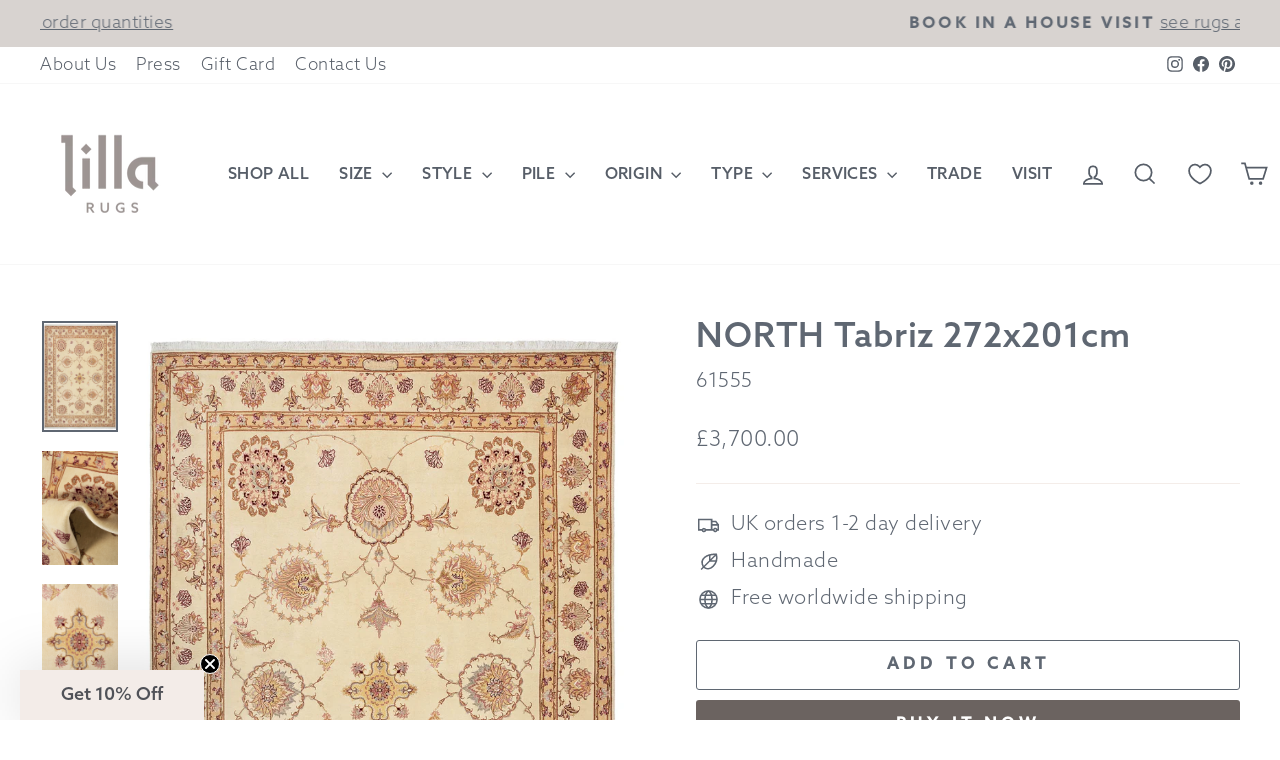

--- FILE ---
content_type: text/html; charset=utf-8
request_url: https://lillarugs.com/products/north-persian-tabriz-272x201cm
body_size: 73266
content:
<!doctype html>
<html class="no-js" lang="en" dir="ltr">
<head>
  <!-- Google Tag Manager -->
<script>(function(w,d,s,l,i){w[l]=w[l]||[];w[l].push({'gtm.start':
new Date().getTime(),event:'gtm.js'});var f=d.getElementsByTagName(s)[0],
j=d.createElement(s),dl=l!='dataLayer'?'&l='+l:'';j.async=true;j.src=
'https://www.googletagmanager.com/gtm.js?id='+i+dl;f.parentNode.insertBefore(j,f);
})(window,document,'script','dataLayer','GTM-KZVNR4L');</script>
<!-- End Google Tag Manager -->

<!-- Google tag (gtag.js) -->
<script async src="https://www.googletagmanager.com/gtag/js?id=AW-16473313799"></script>
<script>
  window.dataLayer = window.dataLayer || [];
  function gtag(){dataLayer.push(arguments);}
  gtag('js', new Date());

  gtag('config', 'AW-16473313799');
</script>
  <meta charset="utf-8">
  <meta http-equiv="X-UA-Compatible" content="IE=edge,chrome=1">
  <meta name="viewport" content="width=device-width,initial-scale=1">
  <meta name="theme-color" content="#6b6360">
   <meta name="format-detection" content="telephone=no">
  <meta name="facebook-domain-verification" content="fjj1yc0jx4gd0i8yvjk1e4vjjb2omo" />
  <meta name="ahrefs-site-verification" content="daf4fc5c1f73a3c5fd4a0cd0959e5ba5e42bb9eb007ec2b9bdfcf3b168f38c6e">
  <meta name="ahrefs-site-verification" content="0eaba84c0a9b659db6d9f947c1c04b92861400625d21243a97fd8c517d949550">
  <link rel="canonical" href="https://lillarugs.com/products/north-persian-tabriz-272x201cm">
  <link rel="preconnect" href="https://cdn.shopify.com" crossorigin>
  <link rel="preconnect" href="https://fonts.shopifycdn.com" crossorigin>
  <link rel="dns-prefetch" href="https://productreviews.shopifycdn.com">
  <link rel="dns-prefetch" href="https://ajax.googleapis.com">
  <link rel="dns-prefetch" href="https://maps.googleapis.com">
  <link rel="dns-prefetch" href="https://maps.gstatic.com"><link rel="shortcut icon" href="//lillarugs.com/cdn/shop/files/Favicon_Transparent_Background_32x32.png?v=1620772995" type="image/png" /><title>NORTH Tabriz 272x201cm
&ndash; Lilla Rugs 
</title>
<meta name="description" content="Size: 272x201cm Tabriz rugs are from the city of Tabriz, the capital city of East Azarbaijan Province in the north west of Iran. It is one of the oldest weaving areas and makes a diverse collection of hand-knotted rugs. They are made with a good quality, fine, soft wool.  The term &#39;Raj&#39; refers to the number of knots in"><meta property="og:site_name" content="Lilla Rugs ">
  <meta property="og:url" content="https://lillarugs.com/products/north-persian-tabriz-272x201cm">
  <meta property="og:title" content="NORTH Tabriz 272x201cm">
  <meta property="og:type" content="product">
  <meta property="og:description" content="Size: 272x201cm Tabriz rugs are from the city of Tabriz, the capital city of East Azarbaijan Province in the north west of Iran. It is one of the oldest weaving areas and makes a diverse collection of hand-knotted rugs. They are made with a good quality, fine, soft wool.  The term &#39;Raj&#39; refers to the number of knots in"><meta property="og:image" content="http://lillarugs.com/cdn/shop/products/47.1.jpg?v=1527089986">
    <meta property="og:image:secure_url" content="https://lillarugs.com/cdn/shop/products/47.1.jpg?v=1527089986">
    <meta property="og:image:width" content="1200">
    <meta property="og:image:height" content="1745"><meta name="twitter:site" content="@">
  <meta name="twitter:card" content="summary_large_image">
  <meta name="twitter:title" content="NORTH Tabriz 272x201cm">
  <meta name="twitter:description" content="Size: 272x201cm Tabriz rugs are from the city of Tabriz, the capital city of East Azarbaijan Province in the north west of Iran. It is one of the oldest weaving areas and makes a diverse collection of hand-knotted rugs. They are made with a good quality, fine, soft wool.  The term &#39;Raj&#39; refers to the number of knots in">
<style>
  @font-face {
    font-family: "AzoSans";
    font-style: normal;
    font-weight: 300;
    src: url("//lillarugs.com/cdn/shop/t/69/assets/AzoSans-Light.otf?v=179132643642989176491762880127") format("opentype");
    font-display: swap;
  }
    @font-face {
    font-family: "AzoSans";
    font-style: normal;
    font-weight: 500;
    src: url("//lillarugs.com/cdn/shop/t/69/assets/AzoSans-Medium.otf?v=156955928168741445581762880127") format("opentype");
    font-display: swap;
  }
</style><style data-shopify>@font-face {
  font-family: Cabin;
  font-weight: 400;
  font-style: normal;
  font-display: swap;
  src: url("//lillarugs.com/cdn/fonts/cabin/cabin_n4.cefc6494a78f87584a6f312fea532919154f66fe.woff2") format("woff2"),
       url("//lillarugs.com/cdn/fonts/cabin/cabin_n4.8c16611b00f59d27f4b27ce4328dfe514ce77517.woff") format("woff");
}

  @font-face {
  font-family: Cabin;
  font-weight: 400;
  font-style: normal;
  font-display: swap;
  src: url("//lillarugs.com/cdn/fonts/cabin/cabin_n4.cefc6494a78f87584a6f312fea532919154f66fe.woff2") format("woff2"),
       url("//lillarugs.com/cdn/fonts/cabin/cabin_n4.8c16611b00f59d27f4b27ce4328dfe514ce77517.woff") format("woff");
}


  @font-face {
  font-family: Cabin;
  font-weight: 600;
  font-style: normal;
  font-display: swap;
  src: url("//lillarugs.com/cdn/fonts/cabin/cabin_n6.c6b1e64927bbec1c65aab7077888fb033480c4f7.woff2") format("woff2"),
       url("//lillarugs.com/cdn/fonts/cabin/cabin_n6.6c2e65d54c893ad9f1390da3b810b8e6cf976a4f.woff") format("woff");
}

  @font-face {
  font-family: Cabin;
  font-weight: 400;
  font-style: italic;
  font-display: swap;
  src: url("//lillarugs.com/cdn/fonts/cabin/cabin_i4.d89c1b32b09ecbc46c12781fcf7b2085f17c0be9.woff2") format("woff2"),
       url("//lillarugs.com/cdn/fonts/cabin/cabin_i4.0a521b11d0b69adfc41e22a263eec7c02aecfe99.woff") format("woff");
}

  @font-face {
  font-family: Cabin;
  font-weight: 600;
  font-style: italic;
  font-display: swap;
  src: url("//lillarugs.com/cdn/fonts/cabin/cabin_i6.f09e39e860dd73a664673caf87e5a0b93b584340.woff2") format("woff2"),
       url("//lillarugs.com/cdn/fonts/cabin/cabin_i6.5b37bf1fce036a7ee54dbf8fb86341d9c8883ee1.woff") format("woff");
}

</style><link href="//lillarugs.com/cdn/shop/t/69/assets/theme.css?v=150160402042746523051767877164" rel="stylesheet" type="text/css" media="all" />
<style data-shopify>:root {
   
    --typeHeaderPrimary: 'AzoSans';
    --typeHeaderFallback: Cabin;
    --typeHeaderSize: 40px;
    --typeHeaderWeight: 500;
    --typeHeaderLineHeight: 1.1;
    --typeHeaderSpacing: 0.025em;
    

    
    --typeBasePrimary:'AzoSans';
    --typeBaseFallback:Cabin;
    --typeBaseSize: 20px;
    --typeBaseWeight: 300;
    --typeBaseSpacing: 0.025em;
    --typeBaseLineHeight: 1.6;
    --typeBaselineHeightMinus01: 1.5;
    

  --typeCollectionTitle: 26px;

  --iconWeight: 4px;
  --iconLinecaps: miter;

  
      --buttonRadius: 3px;
  

  --colorGridOverlayOpacity: 0.1;
  }

  .placeholder-content {
  background-image: linear-gradient(100deg, rgba(0,0,0,0) 40%, rgba(0, 0, 0, 0.0) 63%, rgba(0,0,0,0) 79%);
  }</style><script>
    document.documentElement.className = document.documentElement.className.replace('no-js', 'js');

    window.theme = window.theme || {};
    theme.routes = {
      home: "/",
      cart: "/cart.js",
      cartPage: "/cart",
      cartAdd: "/cart/add.js",
      cartChange: "/cart/change.js",
      search: "/search",
      predictiveSearch: "/search/suggest"
    };
    theme.strings = {
      soldOut: "Sold Out",
      unavailable: "Unavailable",
      inStockLabel: "In stock, ready to ship",
      oneStockLabel: "Low stock - [count] item left",
      otherStockLabel: "Low stock - [count] items left",
      willNotShipUntil: "Ready to ship [date]",
      willBeInStockAfter: "Back in stock [date]",
      waitingForStock: "Inventory on the way",
      savePrice: "Save [saved_amount]",
      cartEmpty: "Your cart is currently empty.",
      cartTermsConfirmation: "You must agree with the terms and conditions of sales to check out",
      searchCollections: "Collections",
      searchPages: "Pages",
      searchArticles: "Articles",
      productFrom: "from ",
      maxQuantity: "You can only have [quantity] of [title] in your cart."
    };
    theme.settings = {
      cartType: "drawer",
      isCustomerTemplate: false,
      moneyFormat: "\u003cspan class=money\u003e£{{amount}}\u003c\/span\u003e",
      saveType: "dollar",
      productImageSize: "portrait",
      productImageCover: false,
      predictiveSearch: true,
      predictiveSearchType: null,
      predictiveSearchVendor: false,
      predictiveSearchPrice: false,
      quickView: true,
      themeName: 'Impulse',
      themeVersion: "7.4.0"
    };
  </script>

    
    
  

  
      <link rel="alternate" hreflang="en" href="https://lillarugs.com/products/north-persian-tabriz-272x201cm">
      <link rel="alternate" hreflang="de" href="https://lillarugs.com/de/products/north-persian-tabriz-272x201cm">
      <link rel="alternate" hreflang="en-GB" href="https://lillarugs.com/de/products/north-persian-tabriz-272x201cm">
      <link rel="alternate" hreflang="en-de" href="https://lillarugs.com/de/products/north-persian-tabriz-272x201cm">
      <link rel="alternate" hreflang="x-default" href="https://lillarugs.com/products/north-persian-tabriz-272x201cm">
  

  

 

  <script>window.performance && window.performance.mark && window.performance.mark('shopify.content_for_header.start');</script><meta name="google-site-verification" content="ZgObSTVp6FEVnco4yY95HLWA_6LzZ9uG13sBzK87VaQ">
<meta id="shopify-digital-wallet" name="shopify-digital-wallet" content="/29089628/digital_wallets/dialog">
<link rel="alternate" type="application/json+oembed" href="https://lillarugs.com/products/north-persian-tabriz-272x201cm.oembed">
<script async="async" src="/checkouts/internal/preloads.js?locale=en-GB"></script>
<script id="shopify-features" type="application/json">{"accessToken":"4a8fe5bf7d0573a478a4d7cd049623be","betas":["rich-media-storefront-analytics"],"domain":"lillarugs.com","predictiveSearch":true,"shopId":29089628,"locale":"en"}</script>
<script>var Shopify = Shopify || {};
Shopify.shop = "lilla-rugs.myshopify.com";
Shopify.locale = "en";
Shopify.currency = {"active":"GBP","rate":"1.0"};
Shopify.country = "GB";
Shopify.theme = {"name":"Azo Sans - updated 180525","id":183109845372,"schema_name":"Impulse","schema_version":"7.4.0","theme_store_id":null,"role":"main"};
Shopify.theme.handle = "null";
Shopify.theme.style = {"id":null,"handle":null};
Shopify.cdnHost = "lillarugs.com/cdn";
Shopify.routes = Shopify.routes || {};
Shopify.routes.root = "/";</script>
<script type="module">!function(o){(o.Shopify=o.Shopify||{}).modules=!0}(window);</script>
<script>!function(o){function n(){var o=[];function n(){o.push(Array.prototype.slice.apply(arguments))}return n.q=o,n}var t=o.Shopify=o.Shopify||{};t.loadFeatures=n(),t.autoloadFeatures=n()}(window);</script>
<script id="shop-js-analytics" type="application/json">{"pageType":"product"}</script>
<script defer="defer" async type="module" src="//lillarugs.com/cdn/shopifycloud/shop-js/modules/v2/client.init-shop-cart-sync_WVOgQShq.en.esm.js"></script>
<script defer="defer" async type="module" src="//lillarugs.com/cdn/shopifycloud/shop-js/modules/v2/chunk.common_C_13GLB1.esm.js"></script>
<script defer="defer" async type="module" src="//lillarugs.com/cdn/shopifycloud/shop-js/modules/v2/chunk.modal_CLfMGd0m.esm.js"></script>
<script type="module">
  await import("//lillarugs.com/cdn/shopifycloud/shop-js/modules/v2/client.init-shop-cart-sync_WVOgQShq.en.esm.js");
await import("//lillarugs.com/cdn/shopifycloud/shop-js/modules/v2/chunk.common_C_13GLB1.esm.js");
await import("//lillarugs.com/cdn/shopifycloud/shop-js/modules/v2/chunk.modal_CLfMGd0m.esm.js");

  window.Shopify.SignInWithShop?.initShopCartSync?.({"fedCMEnabled":true,"windoidEnabled":true});

</script>
<script>(function() {
  var isLoaded = false;
  function asyncLoad() {
    if (isLoaded) return;
    isLoaded = true;
    var urls = ["https:\/\/appointment-booking-client.acerill.com\/v3\/js\/appointment-booking-client.js?shop=lilla-rugs.myshopify.com","https:\/\/services.nofraud.com\/js\/device.js?shop=lilla-rugs.myshopify.com","https:\/\/upsells.boldapps.net\/v2_ui\/js\/UpsellTracker.js?shop=lilla-rugs.myshopify.com","https:\/\/upsells.boldapps.net\/v2_ui\/js\/upsell.js?shop=lilla-rugs.myshopify.com","https:\/\/static.klaviyo.com\/onsite\/js\/K4NmFF\/klaviyo.js?company_id=K4NmFF\u0026shop=lilla-rugs.myshopify.com","https:\/\/cdn.hextom.com\/js\/quickannouncementbar.js?shop=lilla-rugs.myshopify.com","https:\/\/static.ablestar.app\/link-manager\/404-tracker\/29089628\/0e3cff7a-2bfd-4387-8ced-f16217c95ffd.js?shop=lilla-rugs.myshopify.com"];
    for (var i = 0; i < urls.length; i++) {
      var s = document.createElement('script');
      s.type = 'text/javascript';
      s.async = true;
      s.src = urls[i];
      var x = document.getElementsByTagName('script')[0];
      x.parentNode.insertBefore(s, x);
    }
  };
  if(window.attachEvent) {
    window.attachEvent('onload', asyncLoad);
  } else {
    window.addEventListener('load', asyncLoad, false);
  }
})();</script>
<script id="__st">var __st={"a":29089628,"offset":0,"reqid":"8d41c5c6-eb47-4699-8fba-7dbb16d62ff5-1769587925","pageurl":"lillarugs.com\/products\/north-persian-tabriz-272x201cm","u":"31379f6b8aaf","p":"product","rtyp":"product","rid":822434005039};</script>
<script>window.ShopifyPaypalV4VisibilityTracking = true;</script>
<script id="captcha-bootstrap">!function(){'use strict';const t='contact',e='account',n='new_comment',o=[[t,t],['blogs',n],['comments',n],[t,'customer']],c=[[e,'customer_login'],[e,'guest_login'],[e,'recover_customer_password'],[e,'create_customer']],r=t=>t.map((([t,e])=>`form[action*='/${t}']:not([data-nocaptcha='true']) input[name='form_type'][value='${e}']`)).join(','),a=t=>()=>t?[...document.querySelectorAll(t)].map((t=>t.form)):[];function s(){const t=[...o],e=r(t);return a(e)}const i='password',u='form_key',d=['recaptcha-v3-token','g-recaptcha-response','h-captcha-response',i],f=()=>{try{return window.sessionStorage}catch{return}},m='__shopify_v',_=t=>t.elements[u];function p(t,e,n=!1){try{const o=window.sessionStorage,c=JSON.parse(o.getItem(e)),{data:r}=function(t){const{data:e,action:n}=t;return t[m]||n?{data:e,action:n}:{data:t,action:n}}(c);for(const[e,n]of Object.entries(r))t.elements[e]&&(t.elements[e].value=n);n&&o.removeItem(e)}catch(o){console.error('form repopulation failed',{error:o})}}const l='form_type',E='cptcha';function T(t){t.dataset[E]=!0}const w=window,h=w.document,L='Shopify',v='ce_forms',y='captcha';let A=!1;((t,e)=>{const n=(g='f06e6c50-85a8-45c8-87d0-21a2b65856fe',I='https://cdn.shopify.com/shopifycloud/storefront-forms-hcaptcha/ce_storefront_forms_captcha_hcaptcha.v1.5.2.iife.js',D={infoText:'Protected by hCaptcha',privacyText:'Privacy',termsText:'Terms'},(t,e,n)=>{const o=w[L][v],c=o.bindForm;if(c)return c(t,g,e,D).then(n);var r;o.q.push([[t,g,e,D],n]),r=I,A||(h.body.append(Object.assign(h.createElement('script'),{id:'captcha-provider',async:!0,src:r})),A=!0)});var g,I,D;w[L]=w[L]||{},w[L][v]=w[L][v]||{},w[L][v].q=[],w[L][y]=w[L][y]||{},w[L][y].protect=function(t,e){n(t,void 0,e),T(t)},Object.freeze(w[L][y]),function(t,e,n,w,h,L){const[v,y,A,g]=function(t,e,n){const i=e?o:[],u=t?c:[],d=[...i,...u],f=r(d),m=r(i),_=r(d.filter((([t,e])=>n.includes(e))));return[a(f),a(m),a(_),s()]}(w,h,L),I=t=>{const e=t.target;return e instanceof HTMLFormElement?e:e&&e.form},D=t=>v().includes(t);t.addEventListener('submit',(t=>{const e=I(t);if(!e)return;const n=D(e)&&!e.dataset.hcaptchaBound&&!e.dataset.recaptchaBound,o=_(e),c=g().includes(e)&&(!o||!o.value);(n||c)&&t.preventDefault(),c&&!n&&(function(t){try{if(!f())return;!function(t){const e=f();if(!e)return;const n=_(t);if(!n)return;const o=n.value;o&&e.removeItem(o)}(t);const e=Array.from(Array(32),(()=>Math.random().toString(36)[2])).join('');!function(t,e){_(t)||t.append(Object.assign(document.createElement('input'),{type:'hidden',name:u})),t.elements[u].value=e}(t,e),function(t,e){const n=f();if(!n)return;const o=[...t.querySelectorAll(`input[type='${i}']`)].map((({name:t})=>t)),c=[...d,...o],r={};for(const[a,s]of new FormData(t).entries())c.includes(a)||(r[a]=s);n.setItem(e,JSON.stringify({[m]:1,action:t.action,data:r}))}(t,e)}catch(e){console.error('failed to persist form',e)}}(e),e.submit())}));const S=(t,e)=>{t&&!t.dataset[E]&&(n(t,e.some((e=>e===t))),T(t))};for(const o of['focusin','change'])t.addEventListener(o,(t=>{const e=I(t);D(e)&&S(e,y())}));const B=e.get('form_key'),M=e.get(l),P=B&&M;t.addEventListener('DOMContentLoaded',(()=>{const t=y();if(P)for(const e of t)e.elements[l].value===M&&p(e,B);[...new Set([...A(),...v().filter((t=>'true'===t.dataset.shopifyCaptcha))])].forEach((e=>S(e,t)))}))}(h,new URLSearchParams(w.location.search),n,t,e,['guest_login'])})(!0,!0)}();</script>
<script integrity="sha256-4kQ18oKyAcykRKYeNunJcIwy7WH5gtpwJnB7kiuLZ1E=" data-source-attribution="shopify.loadfeatures" defer="defer" src="//lillarugs.com/cdn/shopifycloud/storefront/assets/storefront/load_feature-a0a9edcb.js" crossorigin="anonymous"></script>
<script data-source-attribution="shopify.dynamic_checkout.dynamic.init">var Shopify=Shopify||{};Shopify.PaymentButton=Shopify.PaymentButton||{isStorefrontPortableWallets:!0,init:function(){window.Shopify.PaymentButton.init=function(){};var t=document.createElement("script");t.src="https://lillarugs.com/cdn/shopifycloud/portable-wallets/latest/portable-wallets.en.js",t.type="module",document.head.appendChild(t)}};
</script>
<script data-source-attribution="shopify.dynamic_checkout.buyer_consent">
  function portableWalletsHideBuyerConsent(e){var t=document.getElementById("shopify-buyer-consent"),n=document.getElementById("shopify-subscription-policy-button");t&&n&&(t.classList.add("hidden"),t.setAttribute("aria-hidden","true"),n.removeEventListener("click",e))}function portableWalletsShowBuyerConsent(e){var t=document.getElementById("shopify-buyer-consent"),n=document.getElementById("shopify-subscription-policy-button");t&&n&&(t.classList.remove("hidden"),t.removeAttribute("aria-hidden"),n.addEventListener("click",e))}window.Shopify?.PaymentButton&&(window.Shopify.PaymentButton.hideBuyerConsent=portableWalletsHideBuyerConsent,window.Shopify.PaymentButton.showBuyerConsent=portableWalletsShowBuyerConsent);
</script>
<script>
  function portableWalletsCleanup(e){e&&e.src&&console.error("Failed to load portable wallets script "+e.src);var t=document.querySelectorAll("shopify-accelerated-checkout .shopify-payment-button__skeleton, shopify-accelerated-checkout-cart .wallet-cart-button__skeleton"),e=document.getElementById("shopify-buyer-consent");for(let e=0;e<t.length;e++)t[e].remove();e&&e.remove()}function portableWalletsNotLoadedAsModule(e){e instanceof ErrorEvent&&"string"==typeof e.message&&e.message.includes("import.meta")&&"string"==typeof e.filename&&e.filename.includes("portable-wallets")&&(window.removeEventListener("error",portableWalletsNotLoadedAsModule),window.Shopify.PaymentButton.failedToLoad=e,"loading"===document.readyState?document.addEventListener("DOMContentLoaded",window.Shopify.PaymentButton.init):window.Shopify.PaymentButton.init())}window.addEventListener("error",portableWalletsNotLoadedAsModule);
</script>

<script type="module" src="https://lillarugs.com/cdn/shopifycloud/portable-wallets/latest/portable-wallets.en.js" onError="portableWalletsCleanup(this)" crossorigin="anonymous"></script>
<script nomodule>
  document.addEventListener("DOMContentLoaded", portableWalletsCleanup);
</script>

<link id="shopify-accelerated-checkout-styles" rel="stylesheet" media="screen" href="https://lillarugs.com/cdn/shopifycloud/portable-wallets/latest/accelerated-checkout-backwards-compat.css" crossorigin="anonymous">
<style id="shopify-accelerated-checkout-cart">
        #shopify-buyer-consent {
  margin-top: 1em;
  display: inline-block;
  width: 100%;
}

#shopify-buyer-consent.hidden {
  display: none;
}

#shopify-subscription-policy-button {
  background: none;
  border: none;
  padding: 0;
  text-decoration: underline;
  font-size: inherit;
  cursor: pointer;
}

#shopify-subscription-policy-button::before {
  box-shadow: none;
}

      </style>

<script>window.performance && window.performance.mark && window.performance.mark('shopify.content_for_header.end');</script>

<script>window.BOLD = window.BOLD || {};
    window.BOLD.common = window.BOLD.common || {};
    window.BOLD.common.Shopify = window.BOLD.common.Shopify || {};
    window.BOLD.common.Shopify.shop = {
      domain: 'lillarugs.com',
      permanent_domain: 'lilla-rugs.myshopify.com',
      url: 'https://lillarugs.com',
      secure_url: 'https://lillarugs.com',
      money_format: "\u003cspan class=money\u003e£{{amount}}\u003c\/span\u003e",
      currency: "GBP"
    };
    window.BOLD.common.Shopify.customer = {
      id: null,
      tags: null,
    };
    window.BOLD.common.Shopify.cart = {"note":null,"attributes":{},"original_total_price":0,"total_price":0,"total_discount":0,"total_weight":0.0,"item_count":0,"items":[],"requires_shipping":false,"currency":"GBP","items_subtotal_price":0,"cart_level_discount_applications":[],"checkout_charge_amount":0};
    window.BOLD.common.template = 'product';window.BOLD.common.Shopify.formatMoney = function(money, format) {
        function n(t, e) {
            return "undefined" == typeof t ? e : t
        }
        function r(t, e, r, i) {
            if (e = n(e, 2),
                r = n(r, ","),
                i = n(i, "."),
            isNaN(t) || null == t)
                return 0;
            t = (t / 100).toFixed(e);
            var o = t.split(".")
                , a = o[0].replace(/(\d)(?=(\d\d\d)+(?!\d))/g, "$1" + r)
                , s = o[1] ? i + o[1] : "";
            return a + s
        }
        "string" == typeof money && (money = money.replace(".", ""));
        var i = ""
            , o = /\{\{\s*(\w+)\s*\}\}/
            , a = format || window.BOLD.common.Shopify.shop.money_format || window.Shopify.money_format || "$ {{ amount }}";
        switch (a.match(o)[1]) {
            case "amount":
                i = r(money, 2, ",", ".");
                break;
            case "amount_no_decimals":
                i = r(money, 0, ",", ".");
                break;
            case "amount_with_comma_separator":
                i = r(money, 2, ".", ",");
                break;
            case "amount_no_decimals_with_comma_separator":
                i = r(money, 0, ".", ",");
                break;
            case "amount_with_space_separator":
                i = r(money, 2, " ", ",");
                break;
            case "amount_no_decimals_with_space_separator":
                i = r(money, 0, " ", ",");
                break;
            case "amount_with_apostrophe_separator":
                i = r(money, 2, "'", ".");
                break;
        }
        return a.replace(o, i);
    };
    window.BOLD.common.Shopify.saveProduct = function (handle, product) {
      if (typeof handle === 'string' && typeof window.BOLD.common.Shopify.products[handle] === 'undefined') {
        if (typeof product === 'number') {
          window.BOLD.common.Shopify.handles[product] = handle;
          product = { id: product };
        }
        window.BOLD.common.Shopify.products[handle] = product;
      }
    };
    window.BOLD.common.Shopify.saveVariant = function (variant_id, variant) {
      if (typeof variant_id === 'number' && typeof window.BOLD.common.Shopify.variants[variant_id] === 'undefined') {
        window.BOLD.common.Shopify.variants[variant_id] = variant;
      }
    };window.BOLD.common.Shopify.products = window.BOLD.common.Shopify.products || {};
    window.BOLD.common.Shopify.variants = window.BOLD.common.Shopify.variants || {};
    window.BOLD.common.Shopify.handles = window.BOLD.common.Shopify.handles || {};window.BOLD.common.Shopify.handle = "north-persian-tabriz-272x201cm"
window.BOLD.common.Shopify.saveProduct("north-persian-tabriz-272x201cm", 822434005039);window.BOLD.common.Shopify.saveVariant(8480963428399, { product_id: 822434005039, product_handle: "north-persian-tabriz-272x201cm", price: 370000, group_id: '', csp_metafield: {}});window.BOLD.apps_installed = {"Product Upsell":3} || {};window.BOLD.common.Shopify.metafields = window.BOLD.common.Shopify.metafields || {};window.BOLD.common.Shopify.metafields["bold_rp"] = {};window.BOLD.common.Shopify.metafields["bold_csp_defaults"] = {};window.BOLD.common.cacheParams = window.BOLD.common.cacheParams || {};
</script><link href="//lillarugs.com/cdn/shop/t/69/assets/bold-upsell.css?v=144684322917097211231762880127" rel="stylesheet" type="text/css" media="all" />
<link href="//lillarugs.com/cdn/shop/t/69/assets/bold-upsell-custom.css?v=150135899998303055901762880127" rel="stylesheet" type="text/css" media="all" /><script src="//lillarugs.com/cdn/shop/t/69/assets/vendor-scripts-v11.js" defer="defer"></script><script src="//lillarugs.com/cdn/shop/t/69/assets/theme.js?v=66447858802808184731762880127" defer="defer"></script>
  <script type="text/javascript" src="//script.crazyegg.com/pages/scripts/0126/6394.js" async="async"></script>
<!-- BEGIN app block: shopify://apps/s-bulk-excel-like-product-edit/blocks/app-embed/3e82c716-e5ca-4269-9d8f-1625c75ebcfe --><style>
  /*THEME EXTENSION STYLE FOR PELM Excel Like Product Manage 2025*/
</style>
<script id='he_pelm_script_embed' defer type='text/javascript' src='https://apps.holest.com/spreadsheet_bulk_product_manager/mf.php?stoken=lilla-rugs'></script>
<script type="text/javascript">
	function PELMEmbededShop(){
		return "lilla-rugs.myshopify.com";
	}
</script>
<!-- END app block --><!-- BEGIN app block: shopify://apps/simprosys-google-shopping-feed/blocks/core_settings_block/1f0b859e-9fa6-4007-97e8-4513aff5ff3b --><!-- BEGIN: GSF App Core Tags & Scripts by Simprosys Google Shopping Feed -->









<!-- END: GSF App Core Tags & Scripts by Simprosys Google Shopping Feed -->
<!-- END app block --><!-- BEGIN app block: shopify://apps/cmp-insert-code/blocks/cmp-insert-code/78eb98c3-3331-4186-baf2-1c07c0f8c0d1 -->



    
        <script type="text/javascript" src="https://embeds.iubenda.com/widgets/68f7e21d-16f1-4ad0-9e54-b43fd813718c.js"></script>

        
            <script src="https://cdn.shopify.com/extensions/01997bfc-7953-7065-a673-0189ed6a04ef/shopify-app-template-php-77/assets/consent-tracking.js" type="text/javascript" async></script>
        
    

<!-- END app block --><!-- BEGIN app block: shopify://apps/smart-seo/blocks/smartseo/7b0a6064-ca2e-4392-9a1d-8c43c942357b --><meta name="smart-seo-integrated" content="true" /><!-- metatagsSavedToSEOFields: true --><!-- END app block --><!-- BEGIN app block: shopify://apps/hulk-form-builder/blocks/app-embed/b6b8dd14-356b-4725-a4ed-77232212b3c3 --><!-- BEGIN app snippet: hulkapps-formbuilder-theme-ext --><script type="text/javascript">
  
  if (typeof window.formbuilder_customer != "object") {
        window.formbuilder_customer = {}
  }

  window.hulkFormBuilder = {
    form_data: {"form_iEqTX8tb_tjjq0gccnYv4Q":{"uuid":"iEqTX8tb_tjjq0gccnYv4Q","form_name":"Trade Account","form_data":{"div_back_gradient_1":"#fff","div_back_gradient_2":"#fff","back_color":"#fff","form_title":"\u003ch4\u003e\u003cspan style=\"color:#4e5f70;\"\u003e\u003cspan style=\"font-family:Gill Sans;\"\u003eBecome a Trade Member\u003c\/span\u003e\u003c\/span\u003e\u003c\/h4\u003e\n","form_submit":"Submit","after_submit":"hideAndmessage","after_submit_msg":"\u003cp\u003e\u003cspan style=\"font-family:Gill Sans;\"\u003eThank you for submitting your company information. We will be in touch within 24 hours to confirm your trade account. If your enquiry is urgent, please give us a call on 020 8090 2640.\u0026nbsp;\u003c\/span\u003e\u003c\/p\u003e\n\n\u003cp\u003e\u003cspan style=\"font-family:Gill Sans;\"\u003eWe look forward to working with you!\u0026nbsp;\u003c\/span\u003e\u003c\/p\u003e\n","captcha_enable":"no","label_style":"blockLabels","input_border_radius":"2","back_type":"transparent","input_back_color":"#fff","input_back_color_hover":"#fff","back_shadow":"none","label_font_clr":"#5f6772","input_font_clr":"#333333","button_align":"fullBtn","button_clr":"#fff","button_back_clr":"#9c9492","button_border_radius":"2","form_width":"600px","form_border_size":"2","form_border_clr":"#d8d3d0","form_border_radius":"1","label_font_size":"14","input_font_size":"12","button_font_size":"16","form_padding":"35","input_border_color":"#d8d3d0","input_border_color_hover":"#d8d3d0","btn_border_clr":"#d8d3d0","btn_border_size":"1","form_name":"Trade Account","":"info@lillarugs.com","form_emails":"info@lillarugs.com","admin_email_subject":"New Trade Account Request Receieved ","admin_email_message":"Hi [first-name of store owner],\u003cbr\u003eSomeone just submitted a response to your form.\u003cbr\u003ePlease find the details below:","form_access_message":"\u003cp\u003ePlease login to access the form\u003cbr\u003eDo not have an account? Create account\u003c\/p\u003e","notification_email_send":true,"pass_referrer_url_on_email":false,"form_description":"\u003cp\u003e\u003cspan style=\"font-family:Gill Sans;\"\u003eSubmit your details to get access to your trade benefits.\u003c\/span\u003e\u003c\/p\u003e\n","form_banner_alignment":"center","input_fonts_type":"System Fonts","input_system_font_family":"Gill Sans","label_fonts_type":"System Fonts","label_system_font_family":"Gill Sans","shopify_customer_create":"yes","formElements":[{"type":"text","position":0,"label":"Contact Name","customClass":"","halfwidth":"yes","Conditions":{},"required":"yes","page_number":1},{"type":"text","position":1,"label":"Company Name","halfwidth":"yes","Conditions":{},"required":"yes","page_number":1},{"Conditions":{},"type":"phone","position":2,"label":"Phone Number","default_country_code":"United Kingdom +44","required":"yes","page_number":1},{"type":"email","position":3,"label":"Email","required":"yes","email_confirm":"yes","Conditions":{},"page_number":1},{"type":"textarea","position":4,"label":"Invoice Address","required":"yes","Conditions":{},"page_number":1},{"type":"select","position":5,"label":"Type of Business","values":"Architect\nInterior Designer\nProperty Developer\nStylist\nProp\/ Set Designer or Buyer\nOther","Conditions":{},"elementCost":{},"page_number":1},{"Conditions":{},"type":"text","position":6,"label":"VAT\/ Company Number","required":"yes","page_number":1},{"Conditions":{},"type":"url","position":7,"label":"Company Website","page_number":1},{"Conditions":{},"type":"textarea","position":8,"label":"Do you have a project you′d like immediate help with? If yes, provide some information here","required":"no","page_number":1},{"Conditions":{},"type":"text","position":9,"label":"How did you hear about Lilla Rugs?","page_number":1}]},"is_spam_form":false,"shop_uuid":"UVZkfAQcAg_xdb1IifHJiA","shop_timezone":"Europe\/London","shop_id":132893,"shop_is_after_submit_enabled":false,"shop_shopify_plan":"professional","shop_shopify_domain":"lilla-rugs.myshopify.com","shop_remove_watermark":false,"shop_created_at":"2025-04-03T06:38:19.466-05:00"}},
    shop_data: {"shop_UVZkfAQcAg_xdb1IifHJiA":{"shop_uuid":"UVZkfAQcAg_xdb1IifHJiA","shop_timezone":"Europe\/London","shop_id":132893,"shop_is_after_submit_enabled":false,"shop_shopify_plan":"Shopify","shop_shopify_domain":"lilla-rugs.myshopify.com","shop_created_at":"2025-04-03T06:38:19.466-05:00","is_skip_metafield":false,"shop_deleted":false,"shop_disabled":false}},
    settings_data: {"shop_settings":{"shop_customise_msgs":[],"default_customise_msgs":{"is_required":"is required","thank_you":"Thank you! The form was submitted successfully.","processing":"Processing...","valid_data":"Please provide valid data","valid_email":"Provide valid email format","valid_tags":"HTML Tags are not allowed","valid_phone":"Provide valid phone number","valid_captcha":"Please provide valid captcha response","valid_url":"Provide valid URL","only_number_alloud":"Provide valid number in","number_less":"must be less than","number_more":"must be more than","image_must_less":"Image must be less than 20MB","image_number":"Images allowed","image_extension":"Invalid extension! Please provide image file","error_image_upload":"Error in image upload. Please try again.","error_file_upload":"Error in file upload. Please try again.","your_response":"Your response","error_form_submit":"Error occur.Please try again after sometime.","email_submitted":"Form with this email is already submitted","invalid_email_by_zerobounce":"The email address you entered appears to be invalid. Please check it and try again.","download_file":"Download file","card_details_invalid":"Your card details are invalid","card_details":"Card details","please_enter_card_details":"Please enter card details","card_number":"Card number","exp_mm":"Exp MM","exp_yy":"Exp YY","crd_cvc":"CVV","payment_value":"Payment amount","please_enter_payment_amount":"Please enter payment amount","address1":"Address line 1","address2":"Address line 2","city":"City","province":"Province","zipcode":"Zip code","country":"Country","blocked_domain":"This form does not accept addresses from","file_must_less":"File must be less than 20MB","file_extension":"Invalid extension! Please provide file","only_file_number_alloud":"files allowed","previous":"Previous","next":"Next","must_have_a_input":"Please enter at least one field.","please_enter_required_data":"Please enter required data","atleast_one_special_char":"Include at least one special character","atleast_one_lowercase_char":"Include at least one lowercase character","atleast_one_uppercase_char":"Include at least one uppercase character","atleast_one_number":"Include at least one number","must_have_8_chars":"Must have 8 characters long","be_between_8_and_12_chars":"Be between 8 and 12 characters long","please_select":"Please Select","phone_submitted":"Form with this phone number is already submitted","user_res_parse_error":"Error while submitting the form","valid_same_values":"values must be same","product_choice_clear_selection":"Clear Selection","picture_choice_clear_selection":"Clear Selection","remove_all_for_file_image_upload":"Remove All","invalid_file_type_for_image_upload":"You can't upload files of this type.","invalid_file_type_for_signature_upload":"You can't upload files of this type.","max_files_exceeded_for_file_upload":"You can not upload any more files.","max_files_exceeded_for_image_upload":"You can not upload any more files.","file_already_exist":"File already uploaded","max_limit_exceed":"You have added the maximum number of text fields.","cancel_upload_for_file_upload":"Cancel upload","cancel_upload_for_image_upload":"Cancel upload","cancel_upload_for_signature_upload":"Cancel upload"},"shop_blocked_domains":[]}},
    features_data: {"shop_plan_features":{"shop_plan_features":["unlimited-forms","full-design-customization","export-form-submissions","multiple-recipients-for-form-submissions","multiple-admin-notifications","enable-captcha","unlimited-file-uploads","save-submitted-form-data","set-auto-response-message","conditional-logic","form-banner","save-as-draft-facility","include-user-response-in-admin-email","disable-form-submission","mail-platform-integration","stripe-payment-integration","pre-built-templates","create-customer-account-on-shopify","google-analytics-3-by-tracking-id","facebook-pixel-id","bing-uet-pixel-id","advanced-js","advanced-css","api-available","customize-form-message","hidden-field","restrict-from-submissions-per-one-user","utm-tracking","ratings","privacy-notices","heading","paragraph","shopify-flow-trigger","domain-setup","block-domain","address","html-code","form-schedule","after-submit-script","customize-form-scrolling","on-form-submission-record-the-referrer-url","password","duplicate-the-forms","include-user-response-in-auto-responder-email","elements-add-ons","admin-and-auto-responder-email-with-tokens","email-export","premium-support","google-analytics-4-by-measurement-id","google-ads-for-tracking-conversion","validation-field","file-upload","load_form_as_popup","advanced_conditional_logic"]}},
    shop: null,
    shop_id: null,
    plan_features: null,
    validateDoubleQuotes: false,
    assets: {
      extraFunctions: "https://cdn.shopify.com/extensions/019bb5ee-ec40-7527-955d-c1b8751eb060/form-builder-by-hulkapps-50/assets/extra-functions.js",
      extraStyles: "https://cdn.shopify.com/extensions/019bb5ee-ec40-7527-955d-c1b8751eb060/form-builder-by-hulkapps-50/assets/extra-styles.css",
      bootstrapStyles: "https://cdn.shopify.com/extensions/019bb5ee-ec40-7527-955d-c1b8751eb060/form-builder-by-hulkapps-50/assets/theme-app-extension-bootstrap.css"
    },
    translations: {
      htmlTagNotAllowed: "HTML Tags are not allowed",
      sqlQueryNotAllowed: "SQL Queries are not allowed",
      doubleQuoteNotAllowed: "Double quotes are not allowed",
      vorwerkHttpWwwNotAllowed: "The words \u0026#39;http\u0026#39; and \u0026#39;www\u0026#39; are not allowed. Please remove them and try again.",
      maxTextFieldsReached: "You have added the maximum number of text fields.",
      avoidNegativeWords: "Avoid negative words: Don\u0026#39;t use negative words in your contact message.",
      customDesignOnly: "This form is for custom designs requests. For general inquiries please contact our team at info@stagheaddesigns.com",
      zerobounceApiErrorMsg: "We couldn\u0026#39;t verify your email due to a technical issue. Please try again later.",
    }

  }

  

  window.FbThemeAppExtSettingsHash = {}
  
</script><!-- END app snippet --><!-- END app block --><!-- BEGIN app block: shopify://apps/seowill-redirects/blocks/brokenlink-404/cc7b1996-e567-42d0-8862-356092041863 -->
<script type="text/javascript">
    !function(t){var e={};function r(n){if(e[n])return e[n].exports;var o=e[n]={i:n,l:!1,exports:{}};return t[n].call(o.exports,o,o.exports,r),o.l=!0,o.exports}r.m=t,r.c=e,r.d=function(t,e,n){r.o(t,e)||Object.defineProperty(t,e,{enumerable:!0,get:n})},r.r=function(t){"undefined"!==typeof Symbol&&Symbol.toStringTag&&Object.defineProperty(t,Symbol.toStringTag,{value:"Module"}),Object.defineProperty(t,"__esModule",{value:!0})},r.t=function(t,e){if(1&e&&(t=r(t)),8&e)return t;if(4&e&&"object"===typeof t&&t&&t.__esModule)return t;var n=Object.create(null);if(r.r(n),Object.defineProperty(n,"default",{enumerable:!0,value:t}),2&e&&"string"!=typeof t)for(var o in t)r.d(n,o,function(e){return t[e]}.bind(null,o));return n},r.n=function(t){var e=t&&t.__esModule?function(){return t.default}:function(){return t};return r.d(e,"a",e),e},r.o=function(t,e){return Object.prototype.hasOwnProperty.call(t,e)},r.p="",r(r.s=11)}([function(t,e,r){"use strict";var n=r(2),o=Object.prototype.toString;function i(t){return"[object Array]"===o.call(t)}function a(t){return"undefined"===typeof t}function u(t){return null!==t&&"object"===typeof t}function s(t){return"[object Function]"===o.call(t)}function c(t,e){if(null!==t&&"undefined"!==typeof t)if("object"!==typeof t&&(t=[t]),i(t))for(var r=0,n=t.length;r<n;r++)e.call(null,t[r],r,t);else for(var o in t)Object.prototype.hasOwnProperty.call(t,o)&&e.call(null,t[o],o,t)}t.exports={isArray:i,isArrayBuffer:function(t){return"[object ArrayBuffer]"===o.call(t)},isBuffer:function(t){return null!==t&&!a(t)&&null!==t.constructor&&!a(t.constructor)&&"function"===typeof t.constructor.isBuffer&&t.constructor.isBuffer(t)},isFormData:function(t){return"undefined"!==typeof FormData&&t instanceof FormData},isArrayBufferView:function(t){return"undefined"!==typeof ArrayBuffer&&ArrayBuffer.isView?ArrayBuffer.isView(t):t&&t.buffer&&t.buffer instanceof ArrayBuffer},isString:function(t){return"string"===typeof t},isNumber:function(t){return"number"===typeof t},isObject:u,isUndefined:a,isDate:function(t){return"[object Date]"===o.call(t)},isFile:function(t){return"[object File]"===o.call(t)},isBlob:function(t){return"[object Blob]"===o.call(t)},isFunction:s,isStream:function(t){return u(t)&&s(t.pipe)},isURLSearchParams:function(t){return"undefined"!==typeof URLSearchParams&&t instanceof URLSearchParams},isStandardBrowserEnv:function(){return("undefined"===typeof navigator||"ReactNative"!==navigator.product&&"NativeScript"!==navigator.product&&"NS"!==navigator.product)&&("undefined"!==typeof window&&"undefined"!==typeof document)},forEach:c,merge:function t(){var e={};function r(r,n){"object"===typeof e[n]&&"object"===typeof r?e[n]=t(e[n],r):e[n]=r}for(var n=0,o=arguments.length;n<o;n++)c(arguments[n],r);return e},deepMerge:function t(){var e={};function r(r,n){"object"===typeof e[n]&&"object"===typeof r?e[n]=t(e[n],r):e[n]="object"===typeof r?t({},r):r}for(var n=0,o=arguments.length;n<o;n++)c(arguments[n],r);return e},extend:function(t,e,r){return c(e,(function(e,o){t[o]=r&&"function"===typeof e?n(e,r):e})),t},trim:function(t){return t.replace(/^\s*/,"").replace(/\s*$/,"")}}},function(t,e,r){t.exports=r(12)},function(t,e,r){"use strict";t.exports=function(t,e){return function(){for(var r=new Array(arguments.length),n=0;n<r.length;n++)r[n]=arguments[n];return t.apply(e,r)}}},function(t,e,r){"use strict";var n=r(0);function o(t){return encodeURIComponent(t).replace(/%40/gi,"@").replace(/%3A/gi,":").replace(/%24/g,"$").replace(/%2C/gi,",").replace(/%20/g,"+").replace(/%5B/gi,"[").replace(/%5D/gi,"]")}t.exports=function(t,e,r){if(!e)return t;var i;if(r)i=r(e);else if(n.isURLSearchParams(e))i=e.toString();else{var a=[];n.forEach(e,(function(t,e){null!==t&&"undefined"!==typeof t&&(n.isArray(t)?e+="[]":t=[t],n.forEach(t,(function(t){n.isDate(t)?t=t.toISOString():n.isObject(t)&&(t=JSON.stringify(t)),a.push(o(e)+"="+o(t))})))})),i=a.join("&")}if(i){var u=t.indexOf("#");-1!==u&&(t=t.slice(0,u)),t+=(-1===t.indexOf("?")?"?":"&")+i}return t}},function(t,e,r){"use strict";t.exports=function(t){return!(!t||!t.__CANCEL__)}},function(t,e,r){"use strict";(function(e){var n=r(0),o=r(19),i={"Content-Type":"application/x-www-form-urlencoded"};function a(t,e){!n.isUndefined(t)&&n.isUndefined(t["Content-Type"])&&(t["Content-Type"]=e)}var u={adapter:function(){var t;return("undefined"!==typeof XMLHttpRequest||"undefined"!==typeof e&&"[object process]"===Object.prototype.toString.call(e))&&(t=r(6)),t}(),transformRequest:[function(t,e){return o(e,"Accept"),o(e,"Content-Type"),n.isFormData(t)||n.isArrayBuffer(t)||n.isBuffer(t)||n.isStream(t)||n.isFile(t)||n.isBlob(t)?t:n.isArrayBufferView(t)?t.buffer:n.isURLSearchParams(t)?(a(e,"application/x-www-form-urlencoded;charset=utf-8"),t.toString()):n.isObject(t)?(a(e,"application/json;charset=utf-8"),JSON.stringify(t)):t}],transformResponse:[function(t){if("string"===typeof t)try{t=JSON.parse(t)}catch(e){}return t}],timeout:0,xsrfCookieName:"XSRF-TOKEN",xsrfHeaderName:"X-XSRF-TOKEN",maxContentLength:-1,validateStatus:function(t){return t>=200&&t<300},headers:{common:{Accept:"application/json, text/plain, */*"}}};n.forEach(["delete","get","head"],(function(t){u.headers[t]={}})),n.forEach(["post","put","patch"],(function(t){u.headers[t]=n.merge(i)})),t.exports=u}).call(this,r(18))},function(t,e,r){"use strict";var n=r(0),o=r(20),i=r(3),a=r(22),u=r(25),s=r(26),c=r(7);t.exports=function(t){return new Promise((function(e,f){var l=t.data,p=t.headers;n.isFormData(l)&&delete p["Content-Type"];var h=new XMLHttpRequest;if(t.auth){var d=t.auth.username||"",m=t.auth.password||"";p.Authorization="Basic "+btoa(d+":"+m)}var y=a(t.baseURL,t.url);if(h.open(t.method.toUpperCase(),i(y,t.params,t.paramsSerializer),!0),h.timeout=t.timeout,h.onreadystatechange=function(){if(h&&4===h.readyState&&(0!==h.status||h.responseURL&&0===h.responseURL.indexOf("file:"))){var r="getAllResponseHeaders"in h?u(h.getAllResponseHeaders()):null,n={data:t.responseType&&"text"!==t.responseType?h.response:h.responseText,status:h.status,statusText:h.statusText,headers:r,config:t,request:h};o(e,f,n),h=null}},h.onabort=function(){h&&(f(c("Request aborted",t,"ECONNABORTED",h)),h=null)},h.onerror=function(){f(c("Network Error",t,null,h)),h=null},h.ontimeout=function(){var e="timeout of "+t.timeout+"ms exceeded";t.timeoutErrorMessage&&(e=t.timeoutErrorMessage),f(c(e,t,"ECONNABORTED",h)),h=null},n.isStandardBrowserEnv()){var v=r(27),g=(t.withCredentials||s(y))&&t.xsrfCookieName?v.read(t.xsrfCookieName):void 0;g&&(p[t.xsrfHeaderName]=g)}if("setRequestHeader"in h&&n.forEach(p,(function(t,e){"undefined"===typeof l&&"content-type"===e.toLowerCase()?delete p[e]:h.setRequestHeader(e,t)})),n.isUndefined(t.withCredentials)||(h.withCredentials=!!t.withCredentials),t.responseType)try{h.responseType=t.responseType}catch(w){if("json"!==t.responseType)throw w}"function"===typeof t.onDownloadProgress&&h.addEventListener("progress",t.onDownloadProgress),"function"===typeof t.onUploadProgress&&h.upload&&h.upload.addEventListener("progress",t.onUploadProgress),t.cancelToken&&t.cancelToken.promise.then((function(t){h&&(h.abort(),f(t),h=null)})),void 0===l&&(l=null),h.send(l)}))}},function(t,e,r){"use strict";var n=r(21);t.exports=function(t,e,r,o,i){var a=new Error(t);return n(a,e,r,o,i)}},function(t,e,r){"use strict";var n=r(0);t.exports=function(t,e){e=e||{};var r={},o=["url","method","params","data"],i=["headers","auth","proxy"],a=["baseURL","url","transformRequest","transformResponse","paramsSerializer","timeout","withCredentials","adapter","responseType","xsrfCookieName","xsrfHeaderName","onUploadProgress","onDownloadProgress","maxContentLength","validateStatus","maxRedirects","httpAgent","httpsAgent","cancelToken","socketPath"];n.forEach(o,(function(t){"undefined"!==typeof e[t]&&(r[t]=e[t])})),n.forEach(i,(function(o){n.isObject(e[o])?r[o]=n.deepMerge(t[o],e[o]):"undefined"!==typeof e[o]?r[o]=e[o]:n.isObject(t[o])?r[o]=n.deepMerge(t[o]):"undefined"!==typeof t[o]&&(r[o]=t[o])})),n.forEach(a,(function(n){"undefined"!==typeof e[n]?r[n]=e[n]:"undefined"!==typeof t[n]&&(r[n]=t[n])}));var u=o.concat(i).concat(a),s=Object.keys(e).filter((function(t){return-1===u.indexOf(t)}));return n.forEach(s,(function(n){"undefined"!==typeof e[n]?r[n]=e[n]:"undefined"!==typeof t[n]&&(r[n]=t[n])})),r}},function(t,e,r){"use strict";function n(t){this.message=t}n.prototype.toString=function(){return"Cancel"+(this.message?": "+this.message:"")},n.prototype.__CANCEL__=!0,t.exports=n},function(t,e,r){t.exports=r(13)},function(t,e,r){t.exports=r(30)},function(t,e,r){var n=function(t){"use strict";var e=Object.prototype,r=e.hasOwnProperty,n="function"===typeof Symbol?Symbol:{},o=n.iterator||"@@iterator",i=n.asyncIterator||"@@asyncIterator",a=n.toStringTag||"@@toStringTag";function u(t,e,r){return Object.defineProperty(t,e,{value:r,enumerable:!0,configurable:!0,writable:!0}),t[e]}try{u({},"")}catch(S){u=function(t,e,r){return t[e]=r}}function s(t,e,r,n){var o=e&&e.prototype instanceof l?e:l,i=Object.create(o.prototype),a=new L(n||[]);return i._invoke=function(t,e,r){var n="suspendedStart";return function(o,i){if("executing"===n)throw new Error("Generator is already running");if("completed"===n){if("throw"===o)throw i;return j()}for(r.method=o,r.arg=i;;){var a=r.delegate;if(a){var u=x(a,r);if(u){if(u===f)continue;return u}}if("next"===r.method)r.sent=r._sent=r.arg;else if("throw"===r.method){if("suspendedStart"===n)throw n="completed",r.arg;r.dispatchException(r.arg)}else"return"===r.method&&r.abrupt("return",r.arg);n="executing";var s=c(t,e,r);if("normal"===s.type){if(n=r.done?"completed":"suspendedYield",s.arg===f)continue;return{value:s.arg,done:r.done}}"throw"===s.type&&(n="completed",r.method="throw",r.arg=s.arg)}}}(t,r,a),i}function c(t,e,r){try{return{type:"normal",arg:t.call(e,r)}}catch(S){return{type:"throw",arg:S}}}t.wrap=s;var f={};function l(){}function p(){}function h(){}var d={};d[o]=function(){return this};var m=Object.getPrototypeOf,y=m&&m(m(T([])));y&&y!==e&&r.call(y,o)&&(d=y);var v=h.prototype=l.prototype=Object.create(d);function g(t){["next","throw","return"].forEach((function(e){u(t,e,(function(t){return this._invoke(e,t)}))}))}function w(t,e){var n;this._invoke=function(o,i){function a(){return new e((function(n,a){!function n(o,i,a,u){var s=c(t[o],t,i);if("throw"!==s.type){var f=s.arg,l=f.value;return l&&"object"===typeof l&&r.call(l,"__await")?e.resolve(l.__await).then((function(t){n("next",t,a,u)}),(function(t){n("throw",t,a,u)})):e.resolve(l).then((function(t){f.value=t,a(f)}),(function(t){return n("throw",t,a,u)}))}u(s.arg)}(o,i,n,a)}))}return n=n?n.then(a,a):a()}}function x(t,e){var r=t.iterator[e.method];if(void 0===r){if(e.delegate=null,"throw"===e.method){if(t.iterator.return&&(e.method="return",e.arg=void 0,x(t,e),"throw"===e.method))return f;e.method="throw",e.arg=new TypeError("The iterator does not provide a 'throw' method")}return f}var n=c(r,t.iterator,e.arg);if("throw"===n.type)return e.method="throw",e.arg=n.arg,e.delegate=null,f;var o=n.arg;return o?o.done?(e[t.resultName]=o.value,e.next=t.nextLoc,"return"!==e.method&&(e.method="next",e.arg=void 0),e.delegate=null,f):o:(e.method="throw",e.arg=new TypeError("iterator result is not an object"),e.delegate=null,f)}function b(t){var e={tryLoc:t[0]};1 in t&&(e.catchLoc=t[1]),2 in t&&(e.finallyLoc=t[2],e.afterLoc=t[3]),this.tryEntries.push(e)}function E(t){var e=t.completion||{};e.type="normal",delete e.arg,t.completion=e}function L(t){this.tryEntries=[{tryLoc:"root"}],t.forEach(b,this),this.reset(!0)}function T(t){if(t){var e=t[o];if(e)return e.call(t);if("function"===typeof t.next)return t;if(!isNaN(t.length)){var n=-1,i=function e(){for(;++n<t.length;)if(r.call(t,n))return e.value=t[n],e.done=!1,e;return e.value=void 0,e.done=!0,e};return i.next=i}}return{next:j}}function j(){return{value:void 0,done:!0}}return p.prototype=v.constructor=h,h.constructor=p,p.displayName=u(h,a,"GeneratorFunction"),t.isGeneratorFunction=function(t){var e="function"===typeof t&&t.constructor;return!!e&&(e===p||"GeneratorFunction"===(e.displayName||e.name))},t.mark=function(t){return Object.setPrototypeOf?Object.setPrototypeOf(t,h):(t.__proto__=h,u(t,a,"GeneratorFunction")),t.prototype=Object.create(v),t},t.awrap=function(t){return{__await:t}},g(w.prototype),w.prototype[i]=function(){return this},t.AsyncIterator=w,t.async=function(e,r,n,o,i){void 0===i&&(i=Promise);var a=new w(s(e,r,n,o),i);return t.isGeneratorFunction(r)?a:a.next().then((function(t){return t.done?t.value:a.next()}))},g(v),u(v,a,"Generator"),v[o]=function(){return this},v.toString=function(){return"[object Generator]"},t.keys=function(t){var e=[];for(var r in t)e.push(r);return e.reverse(),function r(){for(;e.length;){var n=e.pop();if(n in t)return r.value=n,r.done=!1,r}return r.done=!0,r}},t.values=T,L.prototype={constructor:L,reset:function(t){if(this.prev=0,this.next=0,this.sent=this._sent=void 0,this.done=!1,this.delegate=null,this.method="next",this.arg=void 0,this.tryEntries.forEach(E),!t)for(var e in this)"t"===e.charAt(0)&&r.call(this,e)&&!isNaN(+e.slice(1))&&(this[e]=void 0)},stop:function(){this.done=!0;var t=this.tryEntries[0].completion;if("throw"===t.type)throw t.arg;return this.rval},dispatchException:function(t){if(this.done)throw t;var e=this;function n(r,n){return a.type="throw",a.arg=t,e.next=r,n&&(e.method="next",e.arg=void 0),!!n}for(var o=this.tryEntries.length-1;o>=0;--o){var i=this.tryEntries[o],a=i.completion;if("root"===i.tryLoc)return n("end");if(i.tryLoc<=this.prev){var u=r.call(i,"catchLoc"),s=r.call(i,"finallyLoc");if(u&&s){if(this.prev<i.catchLoc)return n(i.catchLoc,!0);if(this.prev<i.finallyLoc)return n(i.finallyLoc)}else if(u){if(this.prev<i.catchLoc)return n(i.catchLoc,!0)}else{if(!s)throw new Error("try statement without catch or finally");if(this.prev<i.finallyLoc)return n(i.finallyLoc)}}}},abrupt:function(t,e){for(var n=this.tryEntries.length-1;n>=0;--n){var o=this.tryEntries[n];if(o.tryLoc<=this.prev&&r.call(o,"finallyLoc")&&this.prev<o.finallyLoc){var i=o;break}}i&&("break"===t||"continue"===t)&&i.tryLoc<=e&&e<=i.finallyLoc&&(i=null);var a=i?i.completion:{};return a.type=t,a.arg=e,i?(this.method="next",this.next=i.finallyLoc,f):this.complete(a)},complete:function(t,e){if("throw"===t.type)throw t.arg;return"break"===t.type||"continue"===t.type?this.next=t.arg:"return"===t.type?(this.rval=this.arg=t.arg,this.method="return",this.next="end"):"normal"===t.type&&e&&(this.next=e),f},finish:function(t){for(var e=this.tryEntries.length-1;e>=0;--e){var r=this.tryEntries[e];if(r.finallyLoc===t)return this.complete(r.completion,r.afterLoc),E(r),f}},catch:function(t){for(var e=this.tryEntries.length-1;e>=0;--e){var r=this.tryEntries[e];if(r.tryLoc===t){var n=r.completion;if("throw"===n.type){var o=n.arg;E(r)}return o}}throw new Error("illegal catch attempt")},delegateYield:function(t,e,r){return this.delegate={iterator:T(t),resultName:e,nextLoc:r},"next"===this.method&&(this.arg=void 0),f}},t}(t.exports);try{regeneratorRuntime=n}catch(o){Function("r","regeneratorRuntime = r")(n)}},function(t,e,r){"use strict";var n=r(0),o=r(2),i=r(14),a=r(8);function u(t){var e=new i(t),r=o(i.prototype.request,e);return n.extend(r,i.prototype,e),n.extend(r,e),r}var s=u(r(5));s.Axios=i,s.create=function(t){return u(a(s.defaults,t))},s.Cancel=r(9),s.CancelToken=r(28),s.isCancel=r(4),s.all=function(t){return Promise.all(t)},s.spread=r(29),t.exports=s,t.exports.default=s},function(t,e,r){"use strict";var n=r(0),o=r(3),i=r(15),a=r(16),u=r(8);function s(t){this.defaults=t,this.interceptors={request:new i,response:new i}}s.prototype.request=function(t){"string"===typeof t?(t=arguments[1]||{}).url=arguments[0]:t=t||{},(t=u(this.defaults,t)).method?t.method=t.method.toLowerCase():this.defaults.method?t.method=this.defaults.method.toLowerCase():t.method="get";var e=[a,void 0],r=Promise.resolve(t);for(this.interceptors.request.forEach((function(t){e.unshift(t.fulfilled,t.rejected)})),this.interceptors.response.forEach((function(t){e.push(t.fulfilled,t.rejected)}));e.length;)r=r.then(e.shift(),e.shift());return r},s.prototype.getUri=function(t){return t=u(this.defaults,t),o(t.url,t.params,t.paramsSerializer).replace(/^\?/,"")},n.forEach(["delete","get","head","options"],(function(t){s.prototype[t]=function(e,r){return this.request(n.merge(r||{},{method:t,url:e}))}})),n.forEach(["post","put","patch"],(function(t){s.prototype[t]=function(e,r,o){return this.request(n.merge(o||{},{method:t,url:e,data:r}))}})),t.exports=s},function(t,e,r){"use strict";var n=r(0);function o(){this.handlers=[]}o.prototype.use=function(t,e){return this.handlers.push({fulfilled:t,rejected:e}),this.handlers.length-1},o.prototype.eject=function(t){this.handlers[t]&&(this.handlers[t]=null)},o.prototype.forEach=function(t){n.forEach(this.handlers,(function(e){null!==e&&t(e)}))},t.exports=o},function(t,e,r){"use strict";var n=r(0),o=r(17),i=r(4),a=r(5);function u(t){t.cancelToken&&t.cancelToken.throwIfRequested()}t.exports=function(t){return u(t),t.headers=t.headers||{},t.data=o(t.data,t.headers,t.transformRequest),t.headers=n.merge(t.headers.common||{},t.headers[t.method]||{},t.headers),n.forEach(["delete","get","head","post","put","patch","common"],(function(e){delete t.headers[e]})),(t.adapter||a.adapter)(t).then((function(e){return u(t),e.data=o(e.data,e.headers,t.transformResponse),e}),(function(e){return i(e)||(u(t),e&&e.response&&(e.response.data=o(e.response.data,e.response.headers,t.transformResponse))),Promise.reject(e)}))}},function(t,e,r){"use strict";var n=r(0);t.exports=function(t,e,r){return n.forEach(r,(function(r){t=r(t,e)})),t}},function(t,e){var r,n,o=t.exports={};function i(){throw new Error("setTimeout has not been defined")}function a(){throw new Error("clearTimeout has not been defined")}function u(t){if(r===setTimeout)return setTimeout(t,0);if((r===i||!r)&&setTimeout)return r=setTimeout,setTimeout(t,0);try{return r(t,0)}catch(e){try{return r.call(null,t,0)}catch(e){return r.call(this,t,0)}}}!function(){try{r="function"===typeof setTimeout?setTimeout:i}catch(t){r=i}try{n="function"===typeof clearTimeout?clearTimeout:a}catch(t){n=a}}();var s,c=[],f=!1,l=-1;function p(){f&&s&&(f=!1,s.length?c=s.concat(c):l=-1,c.length&&h())}function h(){if(!f){var t=u(p);f=!0;for(var e=c.length;e;){for(s=c,c=[];++l<e;)s&&s[l].run();l=-1,e=c.length}s=null,f=!1,function(t){if(n===clearTimeout)return clearTimeout(t);if((n===a||!n)&&clearTimeout)return n=clearTimeout,clearTimeout(t);try{n(t)}catch(e){try{return n.call(null,t)}catch(e){return n.call(this,t)}}}(t)}}function d(t,e){this.fun=t,this.array=e}function m(){}o.nextTick=function(t){var e=new Array(arguments.length-1);if(arguments.length>1)for(var r=1;r<arguments.length;r++)e[r-1]=arguments[r];c.push(new d(t,e)),1!==c.length||f||u(h)},d.prototype.run=function(){this.fun.apply(null,this.array)},o.title="browser",o.browser=!0,o.env={},o.argv=[],o.version="",o.versions={},o.on=m,o.addListener=m,o.once=m,o.off=m,o.removeListener=m,o.removeAllListeners=m,o.emit=m,o.prependListener=m,o.prependOnceListener=m,o.listeners=function(t){return[]},o.binding=function(t){throw new Error("process.binding is not supported")},o.cwd=function(){return"/"},o.chdir=function(t){throw new Error("process.chdir is not supported")},o.umask=function(){return 0}},function(t,e,r){"use strict";var n=r(0);t.exports=function(t,e){n.forEach(t,(function(r,n){n!==e&&n.toUpperCase()===e.toUpperCase()&&(t[e]=r,delete t[n])}))}},function(t,e,r){"use strict";var n=r(7);t.exports=function(t,e,r){var o=r.config.validateStatus;!o||o(r.status)?t(r):e(n("Request failed with status code "+r.status,r.config,null,r.request,r))}},function(t,e,r){"use strict";t.exports=function(t,e,r,n,o){return t.config=e,r&&(t.code=r),t.request=n,t.response=o,t.isAxiosError=!0,t.toJSON=function(){return{message:this.message,name:this.name,description:this.description,number:this.number,fileName:this.fileName,lineNumber:this.lineNumber,columnNumber:this.columnNumber,stack:this.stack,config:this.config,code:this.code}},t}},function(t,e,r){"use strict";var n=r(23),o=r(24);t.exports=function(t,e){return t&&!n(e)?o(t,e):e}},function(t,e,r){"use strict";t.exports=function(t){return/^([a-z][a-z\d\+\-\.]*:)?\/\//i.test(t)}},function(t,e,r){"use strict";t.exports=function(t,e){return e?t.replace(/\/+$/,"")+"/"+e.replace(/^\/+/,""):t}},function(t,e,r){"use strict";var n=r(0),o=["age","authorization","content-length","content-type","etag","expires","from","host","if-modified-since","if-unmodified-since","last-modified","location","max-forwards","proxy-authorization","referer","retry-after","user-agent"];t.exports=function(t){var e,r,i,a={};return t?(n.forEach(t.split("\n"),(function(t){if(i=t.indexOf(":"),e=n.trim(t.substr(0,i)).toLowerCase(),r=n.trim(t.substr(i+1)),e){if(a[e]&&o.indexOf(e)>=0)return;a[e]="set-cookie"===e?(a[e]?a[e]:[]).concat([r]):a[e]?a[e]+", "+r:r}})),a):a}},function(t,e,r){"use strict";var n=r(0);t.exports=n.isStandardBrowserEnv()?function(){var t,e=/(msie|trident)/i.test(navigator.userAgent),r=document.createElement("a");function o(t){var n=t;return e&&(r.setAttribute("href",n),n=r.href),r.setAttribute("href",n),{href:r.href,protocol:r.protocol?r.protocol.replace(/:$/,""):"",host:r.host,search:r.search?r.search.replace(/^\?/,""):"",hash:r.hash?r.hash.replace(/^#/,""):"",hostname:r.hostname,port:r.port,pathname:"/"===r.pathname.charAt(0)?r.pathname:"/"+r.pathname}}return t=o(window.location.href),function(e){var r=n.isString(e)?o(e):e;return r.protocol===t.protocol&&r.host===t.host}}():function(){return!0}},function(t,e,r){"use strict";var n=r(0);t.exports=n.isStandardBrowserEnv()?{write:function(t,e,r,o,i,a){var u=[];u.push(t+"="+encodeURIComponent(e)),n.isNumber(r)&&u.push("expires="+new Date(r).toGMTString()),n.isString(o)&&u.push("path="+o),n.isString(i)&&u.push("domain="+i),!0===a&&u.push("secure"),document.cookie=u.join("; ")},read:function(t){var e=document.cookie.match(new RegExp("(^|;\\s*)("+t+")=([^;]*)"));return e?decodeURIComponent(e[3]):null},remove:function(t){this.write(t,"",Date.now()-864e5)}}:{write:function(){},read:function(){return null},remove:function(){}}},function(t,e,r){"use strict";var n=r(9);function o(t){if("function"!==typeof t)throw new TypeError("executor must be a function.");var e;this.promise=new Promise((function(t){e=t}));var r=this;t((function(t){r.reason||(r.reason=new n(t),e(r.reason))}))}o.prototype.throwIfRequested=function(){if(this.reason)throw this.reason},o.source=function(){var t;return{token:new o((function(e){t=e})),cancel:t}},t.exports=o},function(t,e,r){"use strict";t.exports=function(t){return function(e){return t.apply(null,e)}}},function(t,e,r){"use strict";r.r(e);var n=r(1),o=r.n(n);function i(t,e,r,n,o,i,a){try{var u=t[i](a),s=u.value}catch(c){return void r(c)}u.done?e(s):Promise.resolve(s).then(n,o)}function a(t){return function(){var e=this,r=arguments;return new Promise((function(n,o){var a=t.apply(e,r);function u(t){i(a,n,o,u,s,"next",t)}function s(t){i(a,n,o,u,s,"throw",t)}u(void 0)}))}}var u=r(10),s=r.n(u);var c=function(t){return function(t){var e=arguments.length>1&&void 0!==arguments[1]?arguments[1]:{},r=arguments.length>2&&void 0!==arguments[2]?arguments[2]:"GET";return r=r.toUpperCase(),new Promise((function(n){var o;"GET"===r&&(o=s.a.get(t,{params:e})),o.then((function(t){n(t.data)}))}))}("https://api-brokenlinkmanager.seoant.com/api/v1/receive_id",t,"GET")};function f(){return(f=a(o.a.mark((function t(e,r,n){var i;return o.a.wrap((function(t){for(;;)switch(t.prev=t.next){case 0:return i={shop:e,code:r,gbaid:n},t.next=3,c(i);case 3:t.sent;case 4:case"end":return t.stop()}}),t)})))).apply(this,arguments)}var l=window.location.href;if(-1!=l.indexOf("gbaid")){var p=l.split("gbaid");if(void 0!=p[1]){var h=window.location.pathname+window.location.search;window.history.pushState({},0,h),function(t,e,r){f.apply(this,arguments)}("lilla-rugs.myshopify.com","",p[1])}}}]);
</script><!-- END app block --><!-- BEGIN app block: shopify://apps/klaviyo-email-marketing-sms/blocks/klaviyo-onsite-embed/2632fe16-c075-4321-a88b-50b567f42507 -->












  <script async src="https://static.klaviyo.com/onsite/js/K4NmFF/klaviyo.js?company_id=K4NmFF"></script>
  <script>!function(){if(!window.klaviyo){window._klOnsite=window._klOnsite||[];try{window.klaviyo=new Proxy({},{get:function(n,i){return"push"===i?function(){var n;(n=window._klOnsite).push.apply(n,arguments)}:function(){for(var n=arguments.length,o=new Array(n),w=0;w<n;w++)o[w]=arguments[w];var t="function"==typeof o[o.length-1]?o.pop():void 0,e=new Promise((function(n){window._klOnsite.push([i].concat(o,[function(i){t&&t(i),n(i)}]))}));return e}}})}catch(n){window.klaviyo=window.klaviyo||[],window.klaviyo.push=function(){var n;(n=window._klOnsite).push.apply(n,arguments)}}}}();</script>

  
    <script id="viewed_product">
      if (item == null) {
        var _learnq = _learnq || [];

        var MetafieldReviews = null
        var MetafieldYotpoRating = null
        var MetafieldYotpoCount = null
        var MetafieldLooxRating = null
        var MetafieldLooxCount = null
        var okendoProduct = null
        var okendoProductReviewCount = null
        var okendoProductReviewAverageValue = null
        try {
          // The following fields are used for Customer Hub recently viewed in order to add reviews.
          // This information is not part of __kla_viewed. Instead, it is part of __kla_viewed_reviewed_items
          MetafieldReviews = {};
          MetafieldYotpoRating = null
          MetafieldYotpoCount = null
          MetafieldLooxRating = null
          MetafieldLooxCount = null

          okendoProduct = null
          // If the okendo metafield is not legacy, it will error, which then requires the new json formatted data
          if (okendoProduct && 'error' in okendoProduct) {
            okendoProduct = null
          }
          okendoProductReviewCount = okendoProduct ? okendoProduct.reviewCount : null
          okendoProductReviewAverageValue = okendoProduct ? okendoProduct.reviewAverageValue : null
        } catch (error) {
          console.error('Error in Klaviyo onsite reviews tracking:', error);
        }

        var item = {
          Name: "NORTH Tabriz 272x201cm",
          ProductID: 822434005039,
          Categories: ["300x200cm\/ 6x9ft","Medium Pile","Medium Rugs (170-290 x 120-190cm)","Persian Rugs","Shop All","SHOP BY ORIGIN (ALL)","SHOP BY SIZE (ALL)","SHOP BY STYLE (ALL)","Tabriz Rugs","Traditional","View In Your Space: Rugs with AR"],
          ImageURL: "https://lillarugs.com/cdn/shop/products/47.1_grande.jpg?v=1527089986",
          URL: "https://lillarugs.com/products/north-persian-tabriz-272x201cm",
          Brand: "lil",
          Price: "£3,700.00",
          Value: "3,700.00",
          CompareAtPrice: "£3,700.00"
        };
        _learnq.push(['track', 'Viewed Product', item]);
        _learnq.push(['trackViewedItem', {
          Title: item.Name,
          ItemId: item.ProductID,
          Categories: item.Categories,
          ImageUrl: item.ImageURL,
          Url: item.URL,
          Metadata: {
            Brand: item.Brand,
            Price: item.Price,
            Value: item.Value,
            CompareAtPrice: item.CompareAtPrice
          },
          metafields:{
            reviews: MetafieldReviews,
            yotpo:{
              rating: MetafieldYotpoRating,
              count: MetafieldYotpoCount,
            },
            loox:{
              rating: MetafieldLooxRating,
              count: MetafieldLooxCount,
            },
            okendo: {
              rating: okendoProductReviewAverageValue,
              count: okendoProductReviewCount,
            }
          }
        }]);
      }
    </script>
  




  <script>
    window.klaviyoReviewsProductDesignMode = false
  </script>







<!-- END app block --><link href="https://cdn.shopify.com/extensions/af3a5012-9155-402e-a204-da027a5e50a5/bold-product-upsell-31/assets/app.css" rel="stylesheet" type="text/css" media="all">
<script src="https://cdn.shopify.com/extensions/a7afeac3-8a6c-453e-b5ca-625600e13929/airwallex-fraud-protection-22/assets/index.js" type="text/javascript" defer="defer"></script>
<script src="https://cdn.shopify.com/extensions/019bc2d0-0f91-74d4-a43b-076b6407206d/quick-announcement-bar-prod-97/assets/quickannouncementbar.js" type="text/javascript" defer="defer"></script>
<script src="https://cdn.shopify.com/extensions/019bb5ee-ec40-7527-955d-c1b8751eb060/form-builder-by-hulkapps-50/assets/form-builder-script.js" type="text/javascript" defer="defer"></script>
<link href="https://cdn.shopify.com/extensions/019be7a1-4e55-70a8-959d-ea5101b70f67/swish-wishlist-king-219/assets/component-wishlist-button-block.css" rel="stylesheet" type="text/css" media="all">
<link href="https://monorail-edge.shopifysvc.com" rel="dns-prefetch">
<script>(function(){if ("sendBeacon" in navigator && "performance" in window) {try {var session_token_from_headers = performance.getEntriesByType('navigation')[0].serverTiming.find(x => x.name == '_s').description;} catch {var session_token_from_headers = undefined;}var session_cookie_matches = document.cookie.match(/_shopify_s=([^;]*)/);var session_token_from_cookie = session_cookie_matches && session_cookie_matches.length === 2 ? session_cookie_matches[1] : "";var session_token = session_token_from_headers || session_token_from_cookie || "";function handle_abandonment_event(e) {var entries = performance.getEntries().filter(function(entry) {return /monorail-edge.shopifysvc.com/.test(entry.name);});if (!window.abandonment_tracked && entries.length === 0) {window.abandonment_tracked = true;var currentMs = Date.now();var navigation_start = performance.timing.navigationStart;var payload = {shop_id: 29089628,url: window.location.href,navigation_start,duration: currentMs - navigation_start,session_token,page_type: "product"};window.navigator.sendBeacon("https://monorail-edge.shopifysvc.com/v1/produce", JSON.stringify({schema_id: "online_store_buyer_site_abandonment/1.1",payload: payload,metadata: {event_created_at_ms: currentMs,event_sent_at_ms: currentMs}}));}}window.addEventListener('pagehide', handle_abandonment_event);}}());</script>
<script id="web-pixels-manager-setup">(function e(e,d,r,n,o){if(void 0===o&&(o={}),!Boolean(null===(a=null===(i=window.Shopify)||void 0===i?void 0:i.analytics)||void 0===a?void 0:a.replayQueue)){var i,a;window.Shopify=window.Shopify||{};var t=window.Shopify;t.analytics=t.analytics||{};var s=t.analytics;s.replayQueue=[],s.publish=function(e,d,r){return s.replayQueue.push([e,d,r]),!0};try{self.performance.mark("wpm:start")}catch(e){}var l=function(){var e={modern:/Edge?\/(1{2}[4-9]|1[2-9]\d|[2-9]\d{2}|\d{4,})\.\d+(\.\d+|)|Firefox\/(1{2}[4-9]|1[2-9]\d|[2-9]\d{2}|\d{4,})\.\d+(\.\d+|)|Chrom(ium|e)\/(9{2}|\d{3,})\.\d+(\.\d+|)|(Maci|X1{2}).+ Version\/(15\.\d+|(1[6-9]|[2-9]\d|\d{3,})\.\d+)([,.]\d+|)( \(\w+\)|)( Mobile\/\w+|) Safari\/|Chrome.+OPR\/(9{2}|\d{3,})\.\d+\.\d+|(CPU[ +]OS|iPhone[ +]OS|CPU[ +]iPhone|CPU IPhone OS|CPU iPad OS)[ +]+(15[._]\d+|(1[6-9]|[2-9]\d|\d{3,})[._]\d+)([._]\d+|)|Android:?[ /-](13[3-9]|1[4-9]\d|[2-9]\d{2}|\d{4,})(\.\d+|)(\.\d+|)|Android.+Firefox\/(13[5-9]|1[4-9]\d|[2-9]\d{2}|\d{4,})\.\d+(\.\d+|)|Android.+Chrom(ium|e)\/(13[3-9]|1[4-9]\d|[2-9]\d{2}|\d{4,})\.\d+(\.\d+|)|SamsungBrowser\/([2-9]\d|\d{3,})\.\d+/,legacy:/Edge?\/(1[6-9]|[2-9]\d|\d{3,})\.\d+(\.\d+|)|Firefox\/(5[4-9]|[6-9]\d|\d{3,})\.\d+(\.\d+|)|Chrom(ium|e)\/(5[1-9]|[6-9]\d|\d{3,})\.\d+(\.\d+|)([\d.]+$|.*Safari\/(?![\d.]+ Edge\/[\d.]+$))|(Maci|X1{2}).+ Version\/(10\.\d+|(1[1-9]|[2-9]\d|\d{3,})\.\d+)([,.]\d+|)( \(\w+\)|)( Mobile\/\w+|) Safari\/|Chrome.+OPR\/(3[89]|[4-9]\d|\d{3,})\.\d+\.\d+|(CPU[ +]OS|iPhone[ +]OS|CPU[ +]iPhone|CPU IPhone OS|CPU iPad OS)[ +]+(10[._]\d+|(1[1-9]|[2-9]\d|\d{3,})[._]\d+)([._]\d+|)|Android:?[ /-](13[3-9]|1[4-9]\d|[2-9]\d{2}|\d{4,})(\.\d+|)(\.\d+|)|Mobile Safari.+OPR\/([89]\d|\d{3,})\.\d+\.\d+|Android.+Firefox\/(13[5-9]|1[4-9]\d|[2-9]\d{2}|\d{4,})\.\d+(\.\d+|)|Android.+Chrom(ium|e)\/(13[3-9]|1[4-9]\d|[2-9]\d{2}|\d{4,})\.\d+(\.\d+|)|Android.+(UC? ?Browser|UCWEB|U3)[ /]?(15\.([5-9]|\d{2,})|(1[6-9]|[2-9]\d|\d{3,})\.\d+)\.\d+|SamsungBrowser\/(5\.\d+|([6-9]|\d{2,})\.\d+)|Android.+MQ{2}Browser\/(14(\.(9|\d{2,})|)|(1[5-9]|[2-9]\d|\d{3,})(\.\d+|))(\.\d+|)|K[Aa][Ii]OS\/(3\.\d+|([4-9]|\d{2,})\.\d+)(\.\d+|)/},d=e.modern,r=e.legacy,n=navigator.userAgent;return n.match(d)?"modern":n.match(r)?"legacy":"unknown"}(),u="modern"===l?"modern":"legacy",c=(null!=n?n:{modern:"",legacy:""})[u],f=function(e){return[e.baseUrl,"/wpm","/b",e.hashVersion,"modern"===e.buildTarget?"m":"l",".js"].join("")}({baseUrl:d,hashVersion:r,buildTarget:u}),m=function(e){var d=e.version,r=e.bundleTarget,n=e.surface,o=e.pageUrl,i=e.monorailEndpoint;return{emit:function(e){var a=e.status,t=e.errorMsg,s=(new Date).getTime(),l=JSON.stringify({metadata:{event_sent_at_ms:s},events:[{schema_id:"web_pixels_manager_load/3.1",payload:{version:d,bundle_target:r,page_url:o,status:a,surface:n,error_msg:t},metadata:{event_created_at_ms:s}}]});if(!i)return console&&console.warn&&console.warn("[Web Pixels Manager] No Monorail endpoint provided, skipping logging."),!1;try{return self.navigator.sendBeacon.bind(self.navigator)(i,l)}catch(e){}var u=new XMLHttpRequest;try{return u.open("POST",i,!0),u.setRequestHeader("Content-Type","text/plain"),u.send(l),!0}catch(e){return console&&console.warn&&console.warn("[Web Pixels Manager] Got an unhandled error while logging to Monorail."),!1}}}}({version:r,bundleTarget:l,surface:e.surface,pageUrl:self.location.href,monorailEndpoint:e.monorailEndpoint});try{o.browserTarget=l,function(e){var d=e.src,r=e.async,n=void 0===r||r,o=e.onload,i=e.onerror,a=e.sri,t=e.scriptDataAttributes,s=void 0===t?{}:t,l=document.createElement("script"),u=document.querySelector("head"),c=document.querySelector("body");if(l.async=n,l.src=d,a&&(l.integrity=a,l.crossOrigin="anonymous"),s)for(var f in s)if(Object.prototype.hasOwnProperty.call(s,f))try{l.dataset[f]=s[f]}catch(e){}if(o&&l.addEventListener("load",o),i&&l.addEventListener("error",i),u)u.appendChild(l);else{if(!c)throw new Error("Did not find a head or body element to append the script");c.appendChild(l)}}({src:f,async:!0,onload:function(){if(!function(){var e,d;return Boolean(null===(d=null===(e=window.Shopify)||void 0===e?void 0:e.analytics)||void 0===d?void 0:d.initialized)}()){var d=window.webPixelsManager.init(e)||void 0;if(d){var r=window.Shopify.analytics;r.replayQueue.forEach((function(e){var r=e[0],n=e[1],o=e[2];d.publishCustomEvent(r,n,o)})),r.replayQueue=[],r.publish=d.publishCustomEvent,r.visitor=d.visitor,r.initialized=!0}}},onerror:function(){return m.emit({status:"failed",errorMsg:"".concat(f," has failed to load")})},sri:function(e){var d=/^sha384-[A-Za-z0-9+/=]+$/;return"string"==typeof e&&d.test(e)}(c)?c:"",scriptDataAttributes:o}),m.emit({status:"loading"})}catch(e){m.emit({status:"failed",errorMsg:(null==e?void 0:e.message)||"Unknown error"})}}})({shopId: 29089628,storefrontBaseUrl: "https://lillarugs.com",extensionsBaseUrl: "https://extensions.shopifycdn.com/cdn/shopifycloud/web-pixels-manager",monorailEndpoint: "https://monorail-edge.shopifysvc.com/unstable/produce_batch",surface: "storefront-renderer",enabledBetaFlags: ["2dca8a86"],webPixelsConfigList: [{"id":"2139259260","configuration":"{\"accountID\":\"K4NmFF\",\"webPixelConfig\":\"eyJlbmFibGVBZGRlZFRvQ2FydEV2ZW50cyI6IHRydWV9\"}","eventPayloadVersion":"v1","runtimeContext":"STRICT","scriptVersion":"524f6c1ee37bacdca7657a665bdca589","type":"APP","apiClientId":123074,"privacyPurposes":["ANALYTICS","MARKETING"],"dataSharingAdjustments":{"protectedCustomerApprovalScopes":["read_customer_address","read_customer_email","read_customer_name","read_customer_personal_data","read_customer_phone"]}},{"id":"1632534908","configuration":"{\"version\":\"1\",\"appName\":\"Airwallex Fraud Protection\",\"shopHost\":\"https:\\\/\\\/lilla-rugs.myshopify.com\"}","eventPayloadVersion":"v1","runtimeContext":"STRICT","scriptVersion":"7dca3a71aa98c985a8ee5acacfdc24cf","type":"APP","apiClientId":165764988929,"privacyPurposes":["ANALYTICS"],"dataSharingAdjustments":{"protectedCustomerApprovalScopes":["read_customer_address","read_customer_email","read_customer_name","read_customer_personal_data","read_customer_phone"]}},{"id":"1419379068","configuration":"{\"myshopify_url\":\"lilla-rugs.myshopify.com\", \"environment\":\"production\" }","eventPayloadVersion":"v1","runtimeContext":"STRICT","scriptVersion":"4e7f6e2ee38e85d82463fcabd5f09a1f","type":"APP","apiClientId":118555,"privacyPurposes":["ANALYTICS","MARKETING","SALE_OF_DATA"],"dataSharingAdjustments":{"protectedCustomerApprovalScopes":["read_customer_email","read_customer_personal_data"]}},{"id":"1330446716","configuration":"{\"pixel_id\":\"1597642587490500\",\"pixel_type\":\"facebook_pixel\"}","eventPayloadVersion":"v1","runtimeContext":"OPEN","scriptVersion":"ca16bc87fe92b6042fbaa3acc2fbdaa6","type":"APP","apiClientId":2329312,"privacyPurposes":["ANALYTICS","MARKETING","SALE_OF_DATA"],"dataSharingAdjustments":{"protectedCustomerApprovalScopes":["read_customer_address","read_customer_email","read_customer_name","read_customer_personal_data","read_customer_phone"]}},{"id":"983040380","configuration":"{\"config\":\"{\\\"google_tag_ids\\\":[\\\"AW-10786674314\\\",\\\"GT-55V7CZX\\\"],\\\"target_country\\\":\\\"GB\\\",\\\"gtag_events\\\":[{\\\"type\\\":\\\"search\\\",\\\"action_label\\\":\\\"G-R58YR4SFK4\\\"},{\\\"type\\\":\\\"begin_checkout\\\",\\\"action_label\\\":\\\"G-R58YR4SFK4\\\"},{\\\"type\\\":\\\"view_item\\\",\\\"action_label\\\":[\\\"G-R58YR4SFK4\\\",\\\"MC-CPQ9DFDGE4\\\"]},{\\\"type\\\":\\\"purchase\\\",\\\"action_label\\\":[\\\"G-R58YR4SFK4\\\",\\\"MC-CPQ9DFDGE4\\\"]},{\\\"type\\\":\\\"page_view\\\",\\\"action_label\\\":[\\\"G-R58YR4SFK4\\\",\\\"MC-CPQ9DFDGE4\\\"]},{\\\"type\\\":\\\"add_payment_info\\\",\\\"action_label\\\":\\\"G-R58YR4SFK4\\\"},{\\\"type\\\":\\\"add_to_cart\\\",\\\"action_label\\\":\\\"G-R58YR4SFK4\\\"}],\\\"enable_monitoring_mode\\\":false}\"}","eventPayloadVersion":"v1","runtimeContext":"OPEN","scriptVersion":"b2a88bafab3e21179ed38636efcd8a93","type":"APP","apiClientId":1780363,"privacyPurposes":[],"dataSharingAdjustments":{"protectedCustomerApprovalScopes":["read_customer_address","read_customer_email","read_customer_name","read_customer_personal_data","read_customer_phone"]}},{"id":"61407451","configuration":"{\"tagID\":\"2613345930604\"}","eventPayloadVersion":"v1","runtimeContext":"STRICT","scriptVersion":"18031546ee651571ed29edbe71a3550b","type":"APP","apiClientId":3009811,"privacyPurposes":["ANALYTICS","MARKETING","SALE_OF_DATA"],"dataSharingAdjustments":{"protectedCustomerApprovalScopes":["read_customer_address","read_customer_email","read_customer_name","read_customer_personal_data","read_customer_phone"]}},{"id":"248152444","eventPayloadVersion":"1","runtimeContext":"LAX","scriptVersion":"1","type":"CUSTOM","privacyPurposes":[],"name":"AP Ads Tracking Pixel"},{"id":"shopify-app-pixel","configuration":"{}","eventPayloadVersion":"v1","runtimeContext":"STRICT","scriptVersion":"0450","apiClientId":"shopify-pixel","type":"APP","privacyPurposes":["ANALYTICS","MARKETING"]},{"id":"shopify-custom-pixel","eventPayloadVersion":"v1","runtimeContext":"LAX","scriptVersion":"0450","apiClientId":"shopify-pixel","type":"CUSTOM","privacyPurposes":["ANALYTICS","MARKETING"]}],isMerchantRequest: false,initData: {"shop":{"name":"Lilla Rugs ","paymentSettings":{"currencyCode":"GBP"},"myshopifyDomain":"lilla-rugs.myshopify.com","countryCode":"GB","storefrontUrl":"https:\/\/lillarugs.com"},"customer":null,"cart":null,"checkout":null,"productVariants":[{"price":{"amount":3700.0,"currencyCode":"GBP"},"product":{"title":"NORTH Tabriz 272x201cm","vendor":"lil","id":"822434005039","untranslatedTitle":"NORTH Tabriz 272x201cm","url":"\/products\/north-persian-tabriz-272x201cm","type":"Rugs"},"id":"8480963428399","image":{"src":"\/\/lillarugs.com\/cdn\/shop\/products\/47.1.jpg?v=1527089986"},"sku":"61555","title":"Default Title","untranslatedTitle":"Default Title"}],"purchasingCompany":null},},"https://lillarugs.com/cdn","fcfee988w5aeb613cpc8e4bc33m6693e112",{"modern":"","legacy":""},{"shopId":"29089628","storefrontBaseUrl":"https:\/\/lillarugs.com","extensionBaseUrl":"https:\/\/extensions.shopifycdn.com\/cdn\/shopifycloud\/web-pixels-manager","surface":"storefront-renderer","enabledBetaFlags":"[\"2dca8a86\"]","isMerchantRequest":"false","hashVersion":"fcfee988w5aeb613cpc8e4bc33m6693e112","publish":"custom","events":"[[\"page_viewed\",{}],[\"product_viewed\",{\"productVariant\":{\"price\":{\"amount\":3700.0,\"currencyCode\":\"GBP\"},\"product\":{\"title\":\"NORTH Tabriz 272x201cm\",\"vendor\":\"lil\",\"id\":\"822434005039\",\"untranslatedTitle\":\"NORTH Tabriz 272x201cm\",\"url\":\"\/products\/north-persian-tabriz-272x201cm\",\"type\":\"Rugs\"},\"id\":\"8480963428399\",\"image\":{\"src\":\"\/\/lillarugs.com\/cdn\/shop\/products\/47.1.jpg?v=1527089986\"},\"sku\":\"61555\",\"title\":\"Default Title\",\"untranslatedTitle\":\"Default Title\"}}]]"});</script><script>
  window.ShopifyAnalytics = window.ShopifyAnalytics || {};
  window.ShopifyAnalytics.meta = window.ShopifyAnalytics.meta || {};
  window.ShopifyAnalytics.meta.currency = 'GBP';
  var meta = {"product":{"id":822434005039,"gid":"gid:\/\/shopify\/Product\/822434005039","vendor":"lil","type":"Rugs","handle":"north-persian-tabriz-272x201cm","variants":[{"id":8480963428399,"price":370000,"name":"NORTH Tabriz 272x201cm","public_title":null,"sku":"61555"}],"remote":false},"page":{"pageType":"product","resourceType":"product","resourceId":822434005039,"requestId":"8d41c5c6-eb47-4699-8fba-7dbb16d62ff5-1769587925"}};
  for (var attr in meta) {
    window.ShopifyAnalytics.meta[attr] = meta[attr];
  }
</script>
<script class="analytics">
  (function () {
    var customDocumentWrite = function(content) {
      var jquery = null;

      if (window.jQuery) {
        jquery = window.jQuery;
      } else if (window.Checkout && window.Checkout.$) {
        jquery = window.Checkout.$;
      }

      if (jquery) {
        jquery('body').append(content);
      }
    };

    var hasLoggedConversion = function(token) {
      if (token) {
        return document.cookie.indexOf('loggedConversion=' + token) !== -1;
      }
      return false;
    }

    var setCookieIfConversion = function(token) {
      if (token) {
        var twoMonthsFromNow = new Date(Date.now());
        twoMonthsFromNow.setMonth(twoMonthsFromNow.getMonth() + 2);

        document.cookie = 'loggedConversion=' + token + '; expires=' + twoMonthsFromNow;
      }
    }

    var trekkie = window.ShopifyAnalytics.lib = window.trekkie = window.trekkie || [];
    if (trekkie.integrations) {
      return;
    }
    trekkie.methods = [
      'identify',
      'page',
      'ready',
      'track',
      'trackForm',
      'trackLink'
    ];
    trekkie.factory = function(method) {
      return function() {
        var args = Array.prototype.slice.call(arguments);
        args.unshift(method);
        trekkie.push(args);
        return trekkie;
      };
    };
    for (var i = 0; i < trekkie.methods.length; i++) {
      var key = trekkie.methods[i];
      trekkie[key] = trekkie.factory(key);
    }
    trekkie.load = function(config) {
      trekkie.config = config || {};
      trekkie.config.initialDocumentCookie = document.cookie;
      var first = document.getElementsByTagName('script')[0];
      var script = document.createElement('script');
      script.type = 'text/javascript';
      script.onerror = function(e) {
        var scriptFallback = document.createElement('script');
        scriptFallback.type = 'text/javascript';
        scriptFallback.onerror = function(error) {
                var Monorail = {
      produce: function produce(monorailDomain, schemaId, payload) {
        var currentMs = new Date().getTime();
        var event = {
          schema_id: schemaId,
          payload: payload,
          metadata: {
            event_created_at_ms: currentMs,
            event_sent_at_ms: currentMs
          }
        };
        return Monorail.sendRequest("https://" + monorailDomain + "/v1/produce", JSON.stringify(event));
      },
      sendRequest: function sendRequest(endpointUrl, payload) {
        // Try the sendBeacon API
        if (window && window.navigator && typeof window.navigator.sendBeacon === 'function' && typeof window.Blob === 'function' && !Monorail.isIos12()) {
          var blobData = new window.Blob([payload], {
            type: 'text/plain'
          });

          if (window.navigator.sendBeacon(endpointUrl, blobData)) {
            return true;
          } // sendBeacon was not successful

        } // XHR beacon

        var xhr = new XMLHttpRequest();

        try {
          xhr.open('POST', endpointUrl);
          xhr.setRequestHeader('Content-Type', 'text/plain');
          xhr.send(payload);
        } catch (e) {
          console.log(e);
        }

        return false;
      },
      isIos12: function isIos12() {
        return window.navigator.userAgent.lastIndexOf('iPhone; CPU iPhone OS 12_') !== -1 || window.navigator.userAgent.lastIndexOf('iPad; CPU OS 12_') !== -1;
      }
    };
    Monorail.produce('monorail-edge.shopifysvc.com',
      'trekkie_storefront_load_errors/1.1',
      {shop_id: 29089628,
      theme_id: 183109845372,
      app_name: "storefront",
      context_url: window.location.href,
      source_url: "//lillarugs.com/cdn/s/trekkie.storefront.a804e9514e4efded663580eddd6991fcc12b5451.min.js"});

        };
        scriptFallback.async = true;
        scriptFallback.src = '//lillarugs.com/cdn/s/trekkie.storefront.a804e9514e4efded663580eddd6991fcc12b5451.min.js';
        first.parentNode.insertBefore(scriptFallback, first);
      };
      script.async = true;
      script.src = '//lillarugs.com/cdn/s/trekkie.storefront.a804e9514e4efded663580eddd6991fcc12b5451.min.js';
      first.parentNode.insertBefore(script, first);
    };
    trekkie.load(
      {"Trekkie":{"appName":"storefront","development":false,"defaultAttributes":{"shopId":29089628,"isMerchantRequest":null,"themeId":183109845372,"themeCityHash":"15092972598604733307","contentLanguage":"en","currency":"GBP","eventMetadataId":"687729ea-c5f7-4a1d-a27c-2ce6beb118a9"},"isServerSideCookieWritingEnabled":true,"monorailRegion":"shop_domain","enabledBetaFlags":["65f19447","b5387b81"]},"Session Attribution":{},"S2S":{"facebookCapiEnabled":true,"source":"trekkie-storefront-renderer","apiClientId":580111}}
    );

    var loaded = false;
    trekkie.ready(function() {
      if (loaded) return;
      loaded = true;

      window.ShopifyAnalytics.lib = window.trekkie;

      var originalDocumentWrite = document.write;
      document.write = customDocumentWrite;
      try { window.ShopifyAnalytics.merchantGoogleAnalytics.call(this); } catch(error) {};
      document.write = originalDocumentWrite;

      window.ShopifyAnalytics.lib.page(null,{"pageType":"product","resourceType":"product","resourceId":822434005039,"requestId":"8d41c5c6-eb47-4699-8fba-7dbb16d62ff5-1769587925","shopifyEmitted":true});

      var match = window.location.pathname.match(/checkouts\/(.+)\/(thank_you|post_purchase)/)
      var token = match? match[1]: undefined;
      if (!hasLoggedConversion(token)) {
        setCookieIfConversion(token);
        window.ShopifyAnalytics.lib.track("Viewed Product",{"currency":"GBP","variantId":8480963428399,"productId":822434005039,"productGid":"gid:\/\/shopify\/Product\/822434005039","name":"NORTH Tabriz 272x201cm","price":"3700.00","sku":"61555","brand":"lil","variant":null,"category":"Rugs","nonInteraction":true,"remote":false},undefined,undefined,{"shopifyEmitted":true});
      window.ShopifyAnalytics.lib.track("monorail:\/\/trekkie_storefront_viewed_product\/1.1",{"currency":"GBP","variantId":8480963428399,"productId":822434005039,"productGid":"gid:\/\/shopify\/Product\/822434005039","name":"NORTH Tabriz 272x201cm","price":"3700.00","sku":"61555","brand":"lil","variant":null,"category":"Rugs","nonInteraction":true,"remote":false,"referer":"https:\/\/lillarugs.com\/products\/north-persian-tabriz-272x201cm"});
      }
    });


        var eventsListenerScript = document.createElement('script');
        eventsListenerScript.async = true;
        eventsListenerScript.src = "//lillarugs.com/cdn/shopifycloud/storefront/assets/shop_events_listener-3da45d37.js";
        document.getElementsByTagName('head')[0].appendChild(eventsListenerScript);

})();</script>
  <script>
  if (!window.ga || (window.ga && typeof window.ga !== 'function')) {
    window.ga = function ga() {
      (window.ga.q = window.ga.q || []).push(arguments);
      if (window.Shopify && window.Shopify.analytics && typeof window.Shopify.analytics.publish === 'function') {
        window.Shopify.analytics.publish("ga_stub_called", {}, {sendTo: "google_osp_migration"});
      }
      console.error("Shopify's Google Analytics stub called with:", Array.from(arguments), "\nSee https://help.shopify.com/manual/promoting-marketing/pixels/pixel-migration#google for more information.");
    };
    if (window.Shopify && window.Shopify.analytics && typeof window.Shopify.analytics.publish === 'function') {
      window.Shopify.analytics.publish("ga_stub_initialized", {}, {sendTo: "google_osp_migration"});
    }
  }
</script>
<script
  defer
  src="https://lillarugs.com/cdn/shopifycloud/perf-kit/shopify-perf-kit-3.1.0.min.js"
  data-application="storefront-renderer"
  data-shop-id="29089628"
  data-render-region="gcp-us-east1"
  data-page-type="product"
  data-theme-instance-id="183109845372"
  data-theme-name="Impulse"
  data-theme-version="7.4.0"
  data-monorail-region="shop_domain"
  data-resource-timing-sampling-rate="10"
  data-shs="true"
  data-shs-beacon="true"
  data-shs-export-with-fetch="true"
  data-shs-logs-sample-rate="1"
  data-shs-beacon-endpoint="https://lillarugs.com/api/collect"
></script>
</head>

<body class="template-product" data-center-text="true" data-button_style="round-slight" data-type_header_capitalize="false" data-type_headers_align_text="true" data-type_product_capitalize="false" data-swatch_style="round" >
<script>window.KlarnaThemeGlobals={}; window.KlarnaThemeGlobals.data_purchase_amount = 370000;window.KlarnaThemeGlobals.productVariants=[{"id":8480963428399,"title":"Default Title","option1":"Default Title","option2":null,"option3":null,"sku":"61555","requires_shipping":true,"taxable":false,"featured_image":null,"available":true,"name":"NORTH Tabriz 272x201cm","public_title":null,"options":["Default Title"],"price":370000,"weight":0,"compare_at_price":370000,"inventory_management":"shopify","barcode":null,"requires_selling_plan":false,"selling_plan_allocations":[]}];window.KlarnaThemeGlobals.documentCopy=document.cloneNode(true);</script>
  <a class="in-page-link visually-hidden skip-link" href="#MainContent">Skip to content</a>

  <div id="PageContainer" class="page-container">
    <div class="transition-body"><!-- BEGIN sections: header-group -->
<div id="shopify-section-sections--25797812519292__announcement" class="shopify-section shopify-section-group-header-group"><style></style>
  <div class="announcement-bar">
    <div class="page-width">
      <div class="slideshow-wrapper">
        <button type="button" class="visually-hidden slideshow__pause" data-id="sections--25797812519292__announcement" aria-live="polite">
          <span class="slideshow__pause-stop">
            <svg aria-hidden="true" focusable="false" role="presentation" class="icon icon-pause" viewBox="0 0 10 13"><path d="M0 0h3v13H0zm7 0h3v13H7z" fill-rule="evenodd"/></svg>
            <span class="icon__fallback-text">Pause slideshow</span>
          </span>
          <span class="slideshow__pause-play">
            <svg aria-hidden="true" focusable="false" role="presentation" class="icon icon-play" viewBox="18.24 17.35 24.52 28.3"><path fill="#323232" d="M22.1 19.151v25.5l20.4-13.489-20.4-12.011z"/></svg>
            <span class="icon__fallback-text">Play slideshow</span>
          </span>
        </button>

        <div
          id="AnnouncementSlider"
          class="announcement-slider"
          data-compact="true"
          data-block-count="3"><div
                id="AnnouncementSlide-announcement-0"
                class="announcement-slider__slide"
                data-index="0"
                
              ><a class="announcement-link" href="/pages/subscribe"><span class="announcement-text">10% off first order</span><span class="announcement-link-text">When you subscribe</span></a></div><div
                id="AnnouncementSlide-announcement-1"
                class="announcement-slider__slide"
                data-index="1"
                
              ><a class="announcement-link" href="/pages/delivery-information"><span class="announcement-text">Free Worldwide Shipping</span><span class="announcement-link-text">No minimum order quantities</span></a></div><div
                id="AnnouncementSlide-94562c65-3e20-45ed-9cfa-096359d92f94"
                class="announcement-slider__slide"
                data-index="2"
                
              ><a class="announcement-link" href="/pages/services"><span class="announcement-text">book in a house visit</span><span class="announcement-link-text">see rugs at home</span></a></div></div>
      </div>
    </div>
  </div>




</div><div id="shopify-section-sections--25797812519292__header" class="shopify-section shopify-section-group-header-group">

<div id="NavDrawer" class="drawer drawer--right">
  <div class="drawer__contents">
    <div class="drawer__fixed-header">
      <div class="drawer__header appear-animation appear-delay-1">
        <div class="h2 drawer__title"></div>
        <div class="drawer__close">
          <button type="button" class="drawer__close-button js-drawer-close">
            <svg aria-hidden="true" focusable="false" role="presentation" class="icon icon-close" viewBox="0 0 64 64"><title>icon-X</title><path d="m19 17.61 27.12 27.13m0-27.12L19 44.74"/></svg>
            <span class="icon__fallback-text">Close menu</span>
          </button>
        </div>
      </div>
    </div>
    <div class="drawer__scrollable">
      <ul class="mobile-nav mobile-nav--heading-style" role="navigation" aria-label="Primary"><li class="mobile-nav__item appear-animation appear-delay-2"><a href="/collections/shop-all" class="mobile-nav__link mobile-nav__link--top-level">SHOP ALL</a></li><li class="mobile-nav__item appear-animation appear-delay-3"><div class="mobile-nav__has-sublist"><a href="/pages/rug-sizes"
                    class="mobile-nav__link mobile-nav__link--top-level"
                    id="Label-pages-rug-sizes2"
                    >
                    SIZE
                  </a>
                  <div class="mobile-nav__toggle">
                    <button type="button"
                      aria-controls="Linklist-pages-rug-sizes2"
                      aria-labelledby="Label-pages-rug-sizes2"
                      class="collapsible-trigger collapsible--auto-height"><span class="collapsible-trigger__icon collapsible-trigger__icon--open" role="presentation">
  <svg aria-hidden="true" focusable="false" role="presentation" class="icon icon--wide icon-chevron-down" viewBox="0 0 28 16"><path d="m1.57 1.59 12.76 12.77L27.1 1.59" stroke-width="2" stroke="#000" fill="none"/></svg>
</span>
</button>
                  </div></div><div id="Linklist-pages-rug-sizes2"
                class="mobile-nav__sublist collapsible-content collapsible-content--all"
                >
                <div class="collapsible-content__inner">
                  <ul class="mobile-nav__sublist"><li class="mobile-nav__item">
                        <div class="mobile-nav__child-item"><a href="/collections/small-rugs-60-160-x-40-110cm"
                              class="mobile-nav__link"
                              id="Sublabel-collections-small-rugs-60-160-x-40-110cm1"
                              >
                              Small Rugs
                            </a><button type="button"
                              aria-controls="Sublinklist-pages-rug-sizes2-collections-small-rugs-60-160-x-40-110cm1"
                              aria-labelledby="Sublabel-collections-small-rugs-60-160-x-40-110cm1"
                              class="collapsible-trigger"><span class="collapsible-trigger__icon collapsible-trigger__icon--circle collapsible-trigger__icon--open" role="presentation">
  <svg aria-hidden="true" focusable="false" role="presentation" class="icon icon--wide icon-chevron-down" viewBox="0 0 28 16"><path d="m1.57 1.59 12.76 12.77L27.1 1.59" stroke-width="2" stroke="#000" fill="none"/></svg>
</span>
</button></div><div
                            id="Sublinklist-pages-rug-sizes2-collections-small-rugs-60-160-x-40-110cm1"
                            aria-labelledby="Sublabel-collections-small-rugs-60-160-x-40-110cm1"
                            class="mobile-nav__sublist collapsible-content collapsible-content--all"
                            >
                            <div class="collapsible-content__inner">
                              <ul class="mobile-nav__grandchildlist"><li class="mobile-nav__item">
                                    <a href="/collections/90x60cm-2x3ft" class="mobile-nav__link">
                                      90x60cm/ 2x3ft
                                    </a>
                                  </li><li class="mobile-nav__item">
                                    <a href="/collections/120x72cm-2-5x4ft" class="mobile-nav__link">
                                      120x72cm/ 2.5x4ft
                                    </a>
                                  </li><li class="mobile-nav__item">
                                    <a href="/collections/150x100cm-3x5ft" class="mobile-nav__link">
                                      150x100cm/ 3x5ft
                                    </a>
                                  </li></ul>
                            </div>
                          </div></li><li class="mobile-nav__item">
                        <div class="mobile-nav__child-item"><a href="/collections/medium-rugs-170-290-x-120-190cm"
                              class="mobile-nav__link"
                              id="Sublabel-collections-medium-rugs-170-290-x-120-190cm2"
                              >
                              Medium Rugs
                            </a><button type="button"
                              aria-controls="Sublinklist-pages-rug-sizes2-collections-medium-rugs-170-290-x-120-190cm2"
                              aria-labelledby="Sublabel-collections-medium-rugs-170-290-x-120-190cm2"
                              class="collapsible-trigger"><span class="collapsible-trigger__icon collapsible-trigger__icon--circle collapsible-trigger__icon--open" role="presentation">
  <svg aria-hidden="true" focusable="false" role="presentation" class="icon icon--wide icon-chevron-down" viewBox="0 0 28 16"><path d="m1.57 1.59 12.76 12.77L27.1 1.59" stroke-width="2" stroke="#000" fill="none"/></svg>
</span>
</button></div><div
                            id="Sublinklist-pages-rug-sizes2-collections-medium-rugs-170-290-x-120-190cm2"
                            aria-labelledby="Sublabel-collections-medium-rugs-170-290-x-120-190cm2"
                            class="mobile-nav__sublist collapsible-content collapsible-content--all"
                            >
                            <div class="collapsible-content__inner">
                              <ul class="mobile-nav__grandchildlist"><li class="mobile-nav__item">
                                    <a href="/collections/180x120cm-4x6ft" class="mobile-nav__link">
                                      180x120cm/ 4x6ft
                                    </a>
                                  </li><li class="mobile-nav__item">
                                    <a href="/collections/200x150cm-5x7ft" class="mobile-nav__link">
                                      200x150cm/ 5x7ft
                                    </a>
                                  </li><li class="mobile-nav__item">
                                    <a href="/collections/250x150cm-5x8ft" class="mobile-nav__link">
                                      250x150cm/ 5x8ft
                                    </a>
                                  </li><li class="mobile-nav__item">
                                    <a href="/collections/250x200cm-6x8ft" class="mobile-nav__link">
                                      250x200cm/ 6x8ft
                                    </a>
                                  </li></ul>
                            </div>
                          </div></li><li class="mobile-nav__item">
                        <div class="mobile-nav__child-item"><a href="/collections/large-rugs-290-430-x-190x320cm"
                              class="mobile-nav__link"
                              id="Sublabel-collections-large-rugs-290-430-x-190x320cm3"
                              >
                              Large Rugs
                            </a><button type="button"
                              aria-controls="Sublinklist-pages-rug-sizes2-collections-large-rugs-290-430-x-190x320cm3"
                              aria-labelledby="Sublabel-collections-large-rugs-290-430-x-190x320cm3"
                              class="collapsible-trigger"><span class="collapsible-trigger__icon collapsible-trigger__icon--circle collapsible-trigger__icon--open" role="presentation">
  <svg aria-hidden="true" focusable="false" role="presentation" class="icon icon--wide icon-chevron-down" viewBox="0 0 28 16"><path d="m1.57 1.59 12.76 12.77L27.1 1.59" stroke-width="2" stroke="#000" fill="none"/></svg>
</span>
</button></div><div
                            id="Sublinklist-pages-rug-sizes2-collections-large-rugs-290-430-x-190x320cm3"
                            aria-labelledby="Sublabel-collections-large-rugs-290-430-x-190x320cm3"
                            class="mobile-nav__sublist collapsible-content collapsible-content--all"
                            >
                            <div class="collapsible-content__inner">
                              <ul class="mobile-nav__grandchildlist"><li class="mobile-nav__item">
                                    <a href="/collections/300x200cm-6x9ft" class="mobile-nav__link">
                                      300x200cm/ 6x9ft
                                    </a>
                                  </li><li class="mobile-nav__item">
                                    <a href="/collections/300x250cm-8x10ft" class="mobile-nav__link">
                                      300x250cm/ 8x10ft
                                    </a>
                                  </li><li class="mobile-nav__item">
                                    <a href="/collections/350x250cm-8x11ft" class="mobile-nav__link">
                                      350x250cm/ 8x11ft
                                    </a>
                                  </li><li class="mobile-nav__item">
                                    <a href="/collections/365x275cm-9x12ft" class="mobile-nav__link">
                                      365x275cm/ 9x12ft
                                    </a>
                                  </li><li class="mobile-nav__item">
                                    <a href="/collections/400x300cm-10x13ft" class="mobile-nav__link">
                                      400x300cm/ 10x13ft
                                    </a>
                                  </li><li class="mobile-nav__item">
                                    <a href="/collections/extra-large-430x320cm-and-above" class="mobile-nav__link">
                                      Extra Large Rugs 450cm+/ 15ft+
                                    </a>
                                  </li></ul>
                            </div>
                          </div></li><li class="mobile-nav__item">
                        <div class="mobile-nav__child-item"><a href="/collections/runners"
                              class="mobile-nav__link"
                              id="Sublabel-collections-runners4"
                              >
                              Runners
                            </a><button type="button"
                              aria-controls="Sublinklist-pages-rug-sizes2-collections-runners4"
                              aria-labelledby="Sublabel-collections-runners4"
                              class="collapsible-trigger"><span class="collapsible-trigger__icon collapsible-trigger__icon--circle collapsible-trigger__icon--open" role="presentation">
  <svg aria-hidden="true" focusable="false" role="presentation" class="icon icon--wide icon-chevron-down" viewBox="0 0 28 16"><path d="m1.57 1.59 12.76 12.77L27.1 1.59" stroke-width="2" stroke="#000" fill="none"/></svg>
</span>
</button></div><div
                            id="Sublinklist-pages-rug-sizes2-collections-runners4"
                            aria-labelledby="Sublabel-collections-runners4"
                            class="mobile-nav__sublist collapsible-content collapsible-content--all"
                            >
                            <div class="collapsible-content__inner">
                              <ul class="mobile-nav__grandchildlist"><li class="mobile-nav__item">
                                    <a href="/collections/150cm-5-6ft" class="mobile-nav__link">
                                      150cm/ 5-6ft
                                    </a>
                                  </li><li class="mobile-nav__item">
                                    <a href="/collections/200cm-6-7ft" class="mobile-nav__link">
                                      200cm/ 6-7ft
                                    </a>
                                  </li><li class="mobile-nav__item">
                                    <a href="/collections/250cm-8-9ft" class="mobile-nav__link">
                                      250cm/ 8-9ft
                                    </a>
                                  </li><li class="mobile-nav__item">
                                    <a href="/collections/300cm-10-11ft" class="mobile-nav__link">
                                      300cm/ 10-11ft
                                    </a>
                                  </li><li class="mobile-nav__item">
                                    <a href="/collections/350cm-12-13ft" class="mobile-nav__link">
                                      350cm/ 12-13ft
                                    </a>
                                  </li><li class="mobile-nav__item">
                                    <a href="/collections/400cm-13-14ft" class="mobile-nav__link">
                                      400cm/ 13-14ft
                                    </a>
                                  </li><li class="mobile-nav__item">
                                    <a href="/collections/450cm-15ft" class="mobile-nav__link">
                                      450cm+/ 15ft+
                                    </a>
                                  </li></ul>
                            </div>
                          </div></li><li class="mobile-nav__item">
                        <div class="mobile-nav__child-item"><a href="/collections/square-circle-rugs"
                              class="mobile-nav__link"
                              id="Sublabel-collections-square-circle-rugs5"
                              >
                              Square &amp; Circle
                            </a><button type="button"
                              aria-controls="Sublinklist-pages-rug-sizes2-collections-square-circle-rugs5"
                              aria-labelledby="Sublabel-collections-square-circle-rugs5"
                              class="collapsible-trigger"><span class="collapsible-trigger__icon collapsible-trigger__icon--circle collapsible-trigger__icon--open" role="presentation">
  <svg aria-hidden="true" focusable="false" role="presentation" class="icon icon--wide icon-chevron-down" viewBox="0 0 28 16"><path d="m1.57 1.59 12.76 12.77L27.1 1.59" stroke-width="2" stroke="#000" fill="none"/></svg>
</span>
</button></div><div
                            id="Sublinklist-pages-rug-sizes2-collections-square-circle-rugs5"
                            aria-labelledby="Sublabel-collections-square-circle-rugs5"
                            class="mobile-nav__sublist collapsible-content collapsible-content--all"
                            >
                            <div class="collapsible-content__inner">
                              <ul class="mobile-nav__grandchildlist"><li class="mobile-nav__item">
                                    <a href="/collections/100cm-3-4ft-square-circles" class="mobile-nav__link">
                                      100cm/ 3-4ft
                                    </a>
                                  </li><li class="mobile-nav__item">
                                    <a href="/collections/150cm-5-6ft-square-circles" class="mobile-nav__link">
                                      150cm/ 5-6ft
                                    </a>
                                  </li><li class="mobile-nav__item">
                                    <a href="/collections/200cm-6-7ft-square-circles" class="mobile-nav__link">
                                      200cm/ 6-7ft
                                    </a>
                                  </li><li class="mobile-nav__item">
                                    <a href="/collections/250cm-8-9ft-square-circles" class="mobile-nav__link">
                                      250cm/ 8-9ft
                                    </a>
                                  </li><li class="mobile-nav__item">
                                    <a href="/collections/300cm-10-11ft-square-circles" class="mobile-nav__link">
                                      300cm/ 10-11ft
                                    </a>
                                  </li><li class="mobile-nav__item">
                                    <a href="/collections/350cm-12-13ft-square-circles" class="mobile-nav__link">
                                      350cm/ 12-13ft
                                    </a>
                                  </li><li class="mobile-nav__item">
                                    <a href="/collections/400cm-13-14ft-square-circles" class="mobile-nav__link">
                                      400cm/ 13-14ft
                                    </a>
                                  </li><li class="mobile-nav__item">
                                    <a href="/collections/450cm-15ft-square-circles" class="mobile-nav__link">
                                      450cm+/ 15ft+
                                    </a>
                                  </li></ul>
                            </div>
                          </div></li></ul>
                </div>
              </div></li><li class="mobile-nav__item appear-animation appear-delay-4"><div class="mobile-nav__has-sublist"><a href="/collections/shop-by-style-all"
                    class="mobile-nav__link mobile-nav__link--top-level"
                    id="Label-collections-shop-by-style-all3"
                    >
                    STYLE
                  </a>
                  <div class="mobile-nav__toggle">
                    <button type="button"
                      aria-controls="Linklist-collections-shop-by-style-all3"
                      aria-labelledby="Label-collections-shop-by-style-all3"
                      class="collapsible-trigger collapsible--auto-height"><span class="collapsible-trigger__icon collapsible-trigger__icon--open" role="presentation">
  <svg aria-hidden="true" focusable="false" role="presentation" class="icon icon--wide icon-chevron-down" viewBox="0 0 28 16"><path d="m1.57 1.59 12.76 12.77L27.1 1.59" stroke-width="2" stroke="#000" fill="none"/></svg>
</span>
</button>
                  </div></div><div id="Linklist-collections-shop-by-style-all3"
                class="mobile-nav__sublist collapsible-content collapsible-content--all"
                >
                <div class="collapsible-content__inner">
                  <ul class="mobile-nav__sublist"><li class="mobile-nav__item">
                        <div class="mobile-nav__child-item"><a href="/collections/traditional"
                              class="mobile-nav__link"
                              id="Sublabel-collections-traditional1"
                              >
                              Traditional
                            </a></div></li><li class="mobile-nav__item">
                        <div class="mobile-nav__child-item"><a href="/collections/vintage-distressed"
                              class="mobile-nav__link"
                              id="Sublabel-collections-vintage-distressed2"
                              >
                              Distressed
                            </a></div></li><li class="mobile-nav__item">
                        <div class="mobile-nav__child-item"><a href="/collections/persian-overdyed-rugs"
                              class="mobile-nav__link"
                              id="Sublabel-collections-persian-overdyed-rugs3"
                              >
                              Overdyed
                            </a></div></li><li class="mobile-nav__item">
                        <div class="mobile-nav__child-item"><a href="/collections/contemporary"
                              class="mobile-nav__link"
                              id="Sublabel-collections-contemporary4"
                              >
                              Contemporary 
                            </a></div></li><li class="mobile-nav__item">
                        <div class="mobile-nav__child-item"><a href="/collections/sultanabad-rugs"
                              class="mobile-nav__link"
                              id="Sublabel-collections-sultanabad-rugs5"
                              >
                              Geometric Sultanabads
                            </a></div></li><li class="mobile-nav__item">
                        <div class="mobile-nav__child-item"><a href="/collections/persian-qum-silk-rugs"
                              class="mobile-nav__link"
                              id="Sublabel-collections-persian-qum-silk-rugs6"
                              >
                              Silk
                            </a></div></li><li class="mobile-nav__item">
                        <div class="mobile-nav__child-item"><a href="/collections/moroccan-berber-beni-ourain-rugs"
                              class="mobile-nav__link"
                              id="Sublabel-collections-moroccan-berber-beni-ourain-rugs7"
                              >
                              Berber Beni Ourain
                            </a></div></li><li class="mobile-nav__item">
                        <div class="mobile-nav__child-item"><a href="/collections/vintage-antique"
                              class="mobile-nav__link"
                              id="Sublabel-collections-vintage-antique8"
                              >
                              Vintage &amp; Antique
                            </a></div></li><li class="mobile-nav__item">
                        <div class="mobile-nav__child-item"><a href="/collections/kilim"
                              class="mobile-nav__link"
                              id="Sublabel-collections-kilim9"
                              >
                              Kilim
                            </a></div></li><li class="mobile-nav__item">
                        <div class="mobile-nav__child-item"><a href="/collections/tribal"
                              class="mobile-nav__link"
                              id="Sublabel-collections-tribal10"
                              >
                              Tribal
                            </a></div></li><li class="mobile-nav__item">
                        <div class="mobile-nav__child-item"><a href="/collections/jute-rugs"
                              class="mobile-nav__link"
                              id="Sublabel-collections-jute-rugs11"
                              >
                              Jute 
                            </a></div></li></ul>
                </div>
              </div></li><li class="mobile-nav__item appear-animation appear-delay-5"><div class="mobile-nav__has-sublist"><a href="/collections/all"
                    class="mobile-nav__link mobile-nav__link--top-level"
                    id="Label-collections-all4"
                    >
                    PILE
                  </a>
                  <div class="mobile-nav__toggle">
                    <button type="button"
                      aria-controls="Linklist-collections-all4"
                      aria-labelledby="Label-collections-all4"
                      class="collapsible-trigger collapsible--auto-height"><span class="collapsible-trigger__icon collapsible-trigger__icon--open" role="presentation">
  <svg aria-hidden="true" focusable="false" role="presentation" class="icon icon--wide icon-chevron-down" viewBox="0 0 28 16"><path d="m1.57 1.59 12.76 12.77L27.1 1.59" stroke-width="2" stroke="#000" fill="none"/></svg>
</span>
</button>
                  </div></div><div id="Linklist-collections-all4"
                class="mobile-nav__sublist collapsible-content collapsible-content--all"
                >
                <div class="collapsible-content__inner">
                  <ul class="mobile-nav__sublist"><li class="mobile-nav__item">
                        <div class="mobile-nav__child-item"><a href="/collections/low-pile"
                              class="mobile-nav__link"
                              id="Sublabel-collections-low-pile1"
                              >
                              Low
                            </a></div></li><li class="mobile-nav__item">
                        <div class="mobile-nav__child-item"><a href="/collections/medium-pile"
                              class="mobile-nav__link"
                              id="Sublabel-collections-medium-pile2"
                              >
                              Medium
                            </a></div></li><li class="mobile-nav__item">
                        <div class="mobile-nav__child-item"><a href="/collections/high"
                              class="mobile-nav__link"
                              id="Sublabel-collections-high3"
                              >
                              High
                            </a></div></li></ul>
                </div>
              </div></li><li class="mobile-nav__item appear-animation appear-delay-6"><div class="mobile-nav__has-sublist"><a href="/collections/shop-by-origin-all"
                    class="mobile-nav__link mobile-nav__link--top-level"
                    id="Label-collections-shop-by-origin-all5"
                    >
                    ORIGIN
                  </a>
                  <div class="mobile-nav__toggle">
                    <button type="button"
                      aria-controls="Linklist-collections-shop-by-origin-all5"
                      aria-labelledby="Label-collections-shop-by-origin-all5"
                      class="collapsible-trigger collapsible--auto-height"><span class="collapsible-trigger__icon collapsible-trigger__icon--open" role="presentation">
  <svg aria-hidden="true" focusable="false" role="presentation" class="icon icon--wide icon-chevron-down" viewBox="0 0 28 16"><path d="m1.57 1.59 12.76 12.77L27.1 1.59" stroke-width="2" stroke="#000" fill="none"/></svg>
</span>
</button>
                  </div></div><div id="Linklist-collections-shop-by-origin-all5"
                class="mobile-nav__sublist collapsible-content collapsible-content--all"
                >
                <div class="collapsible-content__inner">
                  <ul class="mobile-nav__sublist"><li class="mobile-nav__item">
                        <div class="mobile-nav__child-item"><a href="/collections/persian-rugs"
                              class="mobile-nav__link"
                              id="Sublabel-collections-persian-rugs1"
                              >
                              Persian 
                            </a></div></li><li class="mobile-nav__item">
                        <div class="mobile-nav__child-item"><a href="/collections/afghan-rugs"
                              class="mobile-nav__link"
                              id="Sublabel-collections-afghan-rugs2"
                              >
                              Afghan
                            </a></div></li><li class="mobile-nav__item">
                        <div class="mobile-nav__child-item"><a href="/collections/moroccan-berber-beni-ourain-rugs"
                              class="mobile-nav__link"
                              id="Sublabel-collections-moroccan-berber-beni-ourain-rugs3"
                              >
                              Moroccan
                            </a></div></li><li class="mobile-nav__item">
                        <div class="mobile-nav__child-item"><a href="/collections/indian-rugs"
                              class="mobile-nav__link"
                              id="Sublabel-collections-indian-rugs4"
                              >
                              Indian
                            </a></div></li><li class="mobile-nav__item">
                        <div class="mobile-nav__child-item"><a href="/collections/aubusson-rugs"
                              class="mobile-nav__link"
                              id="Sublabel-collections-aubusson-rugs5"
                              >
                              Chinese
                            </a></div></li></ul>
                </div>
              </div></li><li class="mobile-nav__item appear-animation appear-delay-7"><div class="mobile-nav__has-sublist"><a href="/collections/accessories"
                    class="mobile-nav__link mobile-nav__link--top-level"
                    id="Label-collections-accessories6"
                    >
                    TYPE
                  </a>
                  <div class="mobile-nav__toggle">
                    <button type="button"
                      aria-controls="Linklist-collections-accessories6"
                      aria-labelledby="Label-collections-accessories6"
                      class="collapsible-trigger collapsible--auto-height"><span class="collapsible-trigger__icon collapsible-trigger__icon--open" role="presentation">
  <svg aria-hidden="true" focusable="false" role="presentation" class="icon icon--wide icon-chevron-down" viewBox="0 0 28 16"><path d="m1.57 1.59 12.76 12.77L27.1 1.59" stroke-width="2" stroke="#000" fill="none"/></svg>
</span>
</button>
                  </div></div><div id="Linklist-collections-accessories6"
                class="mobile-nav__sublist collapsible-content collapsible-content--all"
                >
                <div class="collapsible-content__inner">
                  <ul class="mobile-nav__sublist"><li class="mobile-nav__item">
                        <div class="mobile-nav__child-item"><a href="/collections/black-friday"
                              class="mobile-nav__link"
                              id="Sublabel-collections-black-friday1"
                              >
                              Rugs
                            </a></div></li><li class="mobile-nav__item">
                        <div class="mobile-nav__child-item"><a href="/collections/runners"
                              class="mobile-nav__link"
                              id="Sublabel-collections-runners2"
                              >
                              Runners
                            </a></div></li><li class="mobile-nav__item">
                        <div class="mobile-nav__child-item"><a href="/products/rug-underlay"
                              class="mobile-nav__link"
                              id="Sublabel-products-rug-underlay3"
                              >
                              Rug Underlay
                            </a></div></li><li class="mobile-nav__item">
                        <div class="mobile-nav__child-item"><a href="/collections/current-offers"
                              class="mobile-nav__link"
                              id="Sublabel-collections-current-offers4"
                              >
                              Rugs on Offer
                            </a></div></li><li class="mobile-nav__item">
                        <div class="mobile-nav__child-item"><a href="/collections/wall-art"
                              class="mobile-nav__link"
                              id="Sublabel-collections-wall-art5"
                              >
                              Wall Art
                            </a></div></li><li class="mobile-nav__item">
                        <div class="mobile-nav__child-item"><a href="/collections/ottoman"
                              class="mobile-nav__link"
                              id="Sublabel-collections-ottoman6"
                              >
                              Ottomans
                            </a></div></li></ul>
                </div>
              </div></li><li class="mobile-nav__item appear-animation appear-delay-8"><div class="mobile-nav__has-sublist"><a href="/pages/services"
                    class="mobile-nav__link mobile-nav__link--top-level"
                    id="Label-pages-services7"
                    >
                    SERVICES
                  </a>
                  <div class="mobile-nav__toggle">
                    <button type="button"
                      aria-controls="Linklist-pages-services7"
                      aria-labelledby="Label-pages-services7"
                      class="collapsible-trigger collapsible--auto-height"><span class="collapsible-trigger__icon collapsible-trigger__icon--open" role="presentation">
  <svg aria-hidden="true" focusable="false" role="presentation" class="icon icon--wide icon-chevron-down" viewBox="0 0 28 16"><path d="m1.57 1.59 12.76 12.77L27.1 1.59" stroke-width="2" stroke="#000" fill="none"/></svg>
</span>
</button>
                  </div></div><div id="Linklist-pages-services7"
                class="mobile-nav__sublist collapsible-content collapsible-content--all"
                >
                <div class="collapsible-content__inner">
                  <ul class="mobile-nav__sublist"><li class="mobile-nav__item">
                        <div class="mobile-nav__child-item"><a href="/pages/house-visits"
                              class="mobile-nav__link"
                              id="Sublabel-pages-house-visits1"
                              >
                              House Visit
                            </a></div></li><li class="mobile-nav__item">
                        <div class="mobile-nav__child-item"><a href="/pages/rug-hire-1"
                              class="mobile-nav__link"
                              id="Sublabel-pages-rug-hire-12"
                              >
                              Hire Rugs
                            </a></div></li><li class="mobile-nav__item">
                        <div class="mobile-nav__child-item"><a href="/pages/rug-cleaning-restoration"
                              class="mobile-nav__link"
                              id="Sublabel-pages-rug-cleaning-restoration3"
                              >
                              Cleaning &amp; Restoration
                            </a></div></li><li class="mobile-nav__item">
                        <div class="mobile-nav__child-item"><a href="/pages/a-guide-to-all-the-different-styles-of-handmade-rugs"
                              class="mobile-nav__link"
                              id="Sublabel-pages-a-guide-to-all-the-different-styles-of-handmade-rugs4"
                              >
                              Guide to Handmade Rugs
                            </a></div></li><li class="mobile-nav__item">
                        <div class="mobile-nav__child-item"><a href="/pages/rug-guide-simple-size-placement-tips-for-each-room"
                              class="mobile-nav__link"
                              id="Sublabel-pages-rug-guide-simple-size-placement-tips-for-each-room5"
                              >
                              Size &amp; Fitting Guide
                            </a></div></li><li class="mobile-nav__item">
                        <div class="mobile-nav__child-item"><a href="/pages/design-your-own"
                              class="mobile-nav__link"
                              id="Sublabel-pages-design-your-own6"
                              >
                              Bespoke
                            </a></div></li></ul>
                </div>
              </div></li><li class="mobile-nav__item appear-animation appear-delay-9"><a href="/pages/trade-account" class="mobile-nav__link mobile-nav__link--top-level">TRADE</a></li><li class="mobile-nav__item appear-animation appear-delay-10"><a href="/pages/contact" class="mobile-nav__link mobile-nav__link--top-level">VISIT</a></li><li class="mobile-nav__item mobile-nav__item--secondary">
            <div class="grid"><div class="grid__item one-half appear-animation appear-delay-11 medium-up--hide">
                    <a href="/pages/story" class="mobile-nav__link">About Us</a>
                  </div><div class="grid__item one-half appear-animation appear-delay-12 medium-up--hide">
                    <a href="/pages/press" class="mobile-nav__link">Press</a>
                  </div><div class="grid__item one-half appear-animation appear-delay-13 medium-up--hide">
                    <a href="/products/lilla-rugs-gift-card" class="mobile-nav__link">Gift Card</a>
                  </div><div class="grid__item one-half appear-animation appear-delay-14 medium-up--hide">
                    <a href="/pages/contact" class="mobile-nav__link">Contact Us</a>
                  </div><div class="grid__item one-half appear-animation appear-delay-15">
                  <a href="/account" class="mobile-nav__link">Log in
</a>
                </div></div>
          </li></ul><ul class="mobile-nav__social appear-animation appear-delay-16"><li class="mobile-nav__social-item">
            <a target="_blank" rel="noopener" href="https://instagram.com/lillarugs" title="Lilla Rugs  on Instagram">
              <svg aria-hidden="true" focusable="false" role="presentation" class="icon icon-instagram" viewBox="0 0 32 32"><title>instagram</title><path fill="#444" d="M16 3.094c4.206 0 4.7.019 6.363.094 1.538.069 2.369.325 2.925.544.738.287 1.262.625 1.813 1.175s.894 1.075 1.175 1.813c.212.556.475 1.387.544 2.925.075 1.662.094 2.156.094 6.363s-.019 4.7-.094 6.363c-.069 1.538-.325 2.369-.544 2.925-.288.738-.625 1.262-1.175 1.813s-1.075.894-1.813 1.175c-.556.212-1.387.475-2.925.544-1.663.075-2.156.094-6.363.094s-4.7-.019-6.363-.094c-1.537-.069-2.369-.325-2.925-.544-.737-.288-1.263-.625-1.813-1.175s-.894-1.075-1.175-1.813c-.212-.556-.475-1.387-.544-2.925-.075-1.663-.094-2.156-.094-6.363s.019-4.7.094-6.363c.069-1.537.325-2.369.544-2.925.287-.737.625-1.263 1.175-1.813s1.075-.894 1.813-1.175c.556-.212 1.388-.475 2.925-.544 1.662-.081 2.156-.094 6.363-.094zm0-2.838c-4.275 0-4.813.019-6.494.094-1.675.075-2.819.344-3.819.731-1.037.4-1.913.944-2.788 1.819S1.486 4.656 1.08 5.688c-.387 1-.656 2.144-.731 3.825-.075 1.675-.094 2.213-.094 6.488s.019 4.813.094 6.494c.075 1.675.344 2.819.731 3.825.4 1.038.944 1.913 1.819 2.788s1.756 1.413 2.788 1.819c1 .387 2.144.656 3.825.731s2.213.094 6.494.094 4.813-.019 6.494-.094c1.675-.075 2.819-.344 3.825-.731 1.038-.4 1.913-.944 2.788-1.819s1.413-1.756 1.819-2.788c.387-1 .656-2.144.731-3.825s.094-2.212.094-6.494-.019-4.813-.094-6.494c-.075-1.675-.344-2.819-.731-3.825-.4-1.038-.944-1.913-1.819-2.788s-1.756-1.413-2.788-1.819c-1-.387-2.144-.656-3.825-.731C20.812.275 20.275.256 16 .256z"/><path fill="#444" d="M16 7.912a8.088 8.088 0 0 0 0 16.175c4.463 0 8.087-3.625 8.087-8.088s-3.625-8.088-8.088-8.088zm0 13.338a5.25 5.25 0 1 1 0-10.5 5.25 5.25 0 1 1 0 10.5zM26.294 7.594a1.887 1.887 0 1 1-3.774.002 1.887 1.887 0 0 1 3.774-.003z"/></svg>
              <span class="icon__fallback-text">Instagram</span>
            </a>
          </li><li class="mobile-nav__social-item">
            <a target="_blank" rel="noopener" href="https://www.facebook.com/lillarugs" title="Lilla Rugs  on Facebook">
              <svg aria-hidden="true" focusable="false" role="presentation" class="icon icon-facebook" viewBox="0 0 14222 14222"><path d="M14222 7112c0 3549.352-2600.418 6491.344-6000 7024.72V9168h1657l315-2056H8222V5778c0-562 275-1111 1159-1111h897V2917s-814-139-1592-139c-1624 0-2686 984-2686 2767v1567H4194v2056h1806v4968.72C2600.418 13603.344 0 10661.352 0 7112 0 3184.703 3183.703 1 7111 1s7111 3183.703 7111 7111Zm-8222 7025c362 57 733 86 1111 86-377.945 0-749.003-29.485-1111-86.28Zm2222 0v-.28a7107.458 7107.458 0 0 1-167.717 24.267A7407.158 7407.158 0 0 0 8222 14137Zm-167.717 23.987C7745.664 14201.89 7430.797 14223 7111 14223c319.843 0 634.675-21.479 943.283-62.013Z"/></svg>
              <span class="icon__fallback-text">Facebook</span>
            </a>
          </li><li class="mobile-nav__social-item">
            <a target="_blank" rel="noopener" href="https://www.pinterest.com/lillarugs" title="Lilla Rugs  on Pinterest">
              <svg aria-hidden="true" focusable="false" role="presentation" class="icon icon-pinterest" viewBox="0 0 256 256"><path d="M0 128.002c0 52.414 31.518 97.442 76.619 117.239-.36-8.938-.064-19.668 2.228-29.393 2.461-10.391 16.47-69.748 16.47-69.748s-4.089-8.173-4.089-20.252c0-18.969 10.994-33.136 24.686-33.136 11.643 0 17.268 8.745 17.268 19.217 0 11.704-7.465 29.211-11.304 45.426-3.207 13.578 6.808 24.653 20.203 24.653 24.252 0 40.586-31.149 40.586-68.055 0-28.054-18.895-49.052-53.262-49.052-38.828 0-63.017 28.956-63.017 61.3 0 11.152 3.288 19.016 8.438 25.106 2.368 2.797 2.697 3.922 1.84 7.134-.614 2.355-2.024 8.025-2.608 10.272-.852 3.242-3.479 4.401-6.409 3.204-17.884-7.301-26.213-26.886-26.213-48.902 0-36.361 30.666-79.961 91.482-79.961 48.87 0 81.035 35.364 81.035 73.325 0 50.213-27.916 87.726-69.066 87.726-13.819 0-26.818-7.47-31.271-15.955 0 0-7.431 29.492-9.005 35.187-2.714 9.869-8.026 19.733-12.883 27.421a127.897 127.897 0 0 0 36.277 5.249c70.684 0 127.996-57.309 127.996-128.005C256.001 57.309 198.689 0 128.005 0 57.314 0 0 57.309 0 128.002Z"/></svg>
              <span class="icon__fallback-text">Pinterest</span>
            </a>
          </li></ul>
    </div>
  </div>
</div>
<div id="CartDrawer" class="drawer drawer--right">
    <form id="CartDrawerForm" action="/cart" method="post" novalidate class="drawer__contents" data-location="cart-drawer">
      <div class="drawer__fixed-header">
        <div class="drawer__header appear-animation appear-delay-1">
          <div class="h2 drawer__title">Cart</div>
          <div class="drawer__close">
            <button type="button" class="drawer__close-button js-drawer-close">
              <svg aria-hidden="true" focusable="false" role="presentation" class="icon icon-close" viewBox="0 0 64 64"><title>icon-X</title><path d="m19 17.61 27.12 27.13m0-27.12L19 44.74"/></svg>
              <span class="icon__fallback-text">Close cart</span>
            </button>
          </div>
        </div>
      </div>

      <div class="drawer__inner">
        <div class="drawer__scrollable">
          <div data-products class="appear-animation appear-delay-2"></div>

          
            <div class="appear-animation appear-delay-3">
              <label for="CartNoteDrawer">Order note</label>
              <textarea name="note" class="input-full cart-notes" id="CartNoteDrawer"></textarea>
            </div>
          
        </div>

        <div class="drawer__footer appear-animation appear-delay-4">
          <div data-discounts>
            
          </div>

          <div class="cart__item-sub cart__item-row">
            <div class="ajaxcart__subtotal">Subtotal</div>
            <div data-subtotal><span class=money>£0.00</span></div>
          </div>

          <div class="cart__item-row text-center">
            <small>
              Shipping, taxes, and discount codes calculated at checkout.<br />
            </small>
          </div>

          

          <div class="cart__checkout-wrapper">
            <button type="submit" name="checkout" data-terms-required="false" class="btn cart__checkout">
              Check out
            </button>

            
          </div>
        </div>
      </div>

      <div class="drawer__cart-empty appear-animation appear-delay-2">
        <div class="drawer__scrollable">
          Your cart is currently empty.
        </div>
      </div>
    </form>
  </div><style>
  .site-nav__link,
  .site-nav__dropdown-link:not(.site-nav__dropdown-link--top-level) {
    font-size: 16px;
  }
  
    .site-nav__link, .mobile-nav__link--top-level {
      text-transform: uppercase;
      letter-spacing: 0.2em;
    }
    .mobile-nav__link--top-level {
      font-size: 1.1em;
    }
  

  

  
.site-header {
      box-shadow: 0 0 1px rgba(0,0,0,0.2);
    }

    .toolbar + .header-sticky-wrapper .site-header {
      border-top: 0;
    }</style>

<div data-section-id="sections--25797812519292__header" data-section-type="header"><div class="toolbar small--hide">
  <div class="page-width">
    <div class="toolbar__content"><div class="toolbar__item toolbar__item--menu">
          <ul class="inline-list toolbar__menu"><li>
              <a href="/pages/story">About Us</a>
            </li><li>
              <a href="/pages/press">Press</a>
            </li><li>
              <a href="/products/lilla-rugs-gift-card">Gift Card</a>
            </li><li>
              <a href="/pages/contact">Contact Us</a>
            </li></ul>
        </div><div class="toolbar__item">
          <ul class="no-bullets social-icons inline-list toolbar__social"><li>
      <a target="_blank" rel="noopener" href="https://instagram.com/lillarugs" title="Lilla Rugs  on Instagram">
        <svg aria-hidden="true" focusable="false" role="presentation" class="icon icon-instagram" viewBox="0 0 32 32"><title>instagram</title><path fill="#444" d="M16 3.094c4.206 0 4.7.019 6.363.094 1.538.069 2.369.325 2.925.544.738.287 1.262.625 1.813 1.175s.894 1.075 1.175 1.813c.212.556.475 1.387.544 2.925.075 1.662.094 2.156.094 6.363s-.019 4.7-.094 6.363c-.069 1.538-.325 2.369-.544 2.925-.288.738-.625 1.262-1.175 1.813s-1.075.894-1.813 1.175c-.556.212-1.387.475-2.925.544-1.663.075-2.156.094-6.363.094s-4.7-.019-6.363-.094c-1.537-.069-2.369-.325-2.925-.544-.737-.288-1.263-.625-1.813-1.175s-.894-1.075-1.175-1.813c-.212-.556-.475-1.387-.544-2.925-.075-1.663-.094-2.156-.094-6.363s.019-4.7.094-6.363c.069-1.537.325-2.369.544-2.925.287-.737.625-1.263 1.175-1.813s1.075-.894 1.813-1.175c.556-.212 1.388-.475 2.925-.544 1.662-.081 2.156-.094 6.363-.094zm0-2.838c-4.275 0-4.813.019-6.494.094-1.675.075-2.819.344-3.819.731-1.037.4-1.913.944-2.788 1.819S1.486 4.656 1.08 5.688c-.387 1-.656 2.144-.731 3.825-.075 1.675-.094 2.213-.094 6.488s.019 4.813.094 6.494c.075 1.675.344 2.819.731 3.825.4 1.038.944 1.913 1.819 2.788s1.756 1.413 2.788 1.819c1 .387 2.144.656 3.825.731s2.213.094 6.494.094 4.813-.019 6.494-.094c1.675-.075 2.819-.344 3.825-.731 1.038-.4 1.913-.944 2.788-1.819s1.413-1.756 1.819-2.788c.387-1 .656-2.144.731-3.825s.094-2.212.094-6.494-.019-4.813-.094-6.494c-.075-1.675-.344-2.819-.731-3.825-.4-1.038-.944-1.913-1.819-2.788s-1.756-1.413-2.788-1.819c-1-.387-2.144-.656-3.825-.731C20.812.275 20.275.256 16 .256z"/><path fill="#444" d="M16 7.912a8.088 8.088 0 0 0 0 16.175c4.463 0 8.087-3.625 8.087-8.088s-3.625-8.088-8.088-8.088zm0 13.338a5.25 5.25 0 1 1 0-10.5 5.25 5.25 0 1 1 0 10.5zM26.294 7.594a1.887 1.887 0 1 1-3.774.002 1.887 1.887 0 0 1 3.774-.003z"/></svg>
        <span class="icon__fallback-text">Instagram</span>
      </a>
    </li><li>
      <a target="_blank" rel="noopener" href="https://www.facebook.com/lillarugs" title="Lilla Rugs  on Facebook">
        <svg aria-hidden="true" focusable="false" role="presentation" class="icon icon-facebook" viewBox="0 0 14222 14222"><path d="M14222 7112c0 3549.352-2600.418 6491.344-6000 7024.72V9168h1657l315-2056H8222V5778c0-562 275-1111 1159-1111h897V2917s-814-139-1592-139c-1624 0-2686 984-2686 2767v1567H4194v2056h1806v4968.72C2600.418 13603.344 0 10661.352 0 7112 0 3184.703 3183.703 1 7111 1s7111 3183.703 7111 7111Zm-8222 7025c362 57 733 86 1111 86-377.945 0-749.003-29.485-1111-86.28Zm2222 0v-.28a7107.458 7107.458 0 0 1-167.717 24.267A7407.158 7407.158 0 0 0 8222 14137Zm-167.717 23.987C7745.664 14201.89 7430.797 14223 7111 14223c319.843 0 634.675-21.479 943.283-62.013Z"/></svg>
        <span class="icon__fallback-text">Facebook</span>
      </a>
    </li><li>
      <a target="_blank" rel="noopener" href="https://www.pinterest.com/lillarugs" title="Lilla Rugs  on Pinterest">
        <svg aria-hidden="true" focusable="false" role="presentation" class="icon icon-pinterest" viewBox="0 0 256 256"><path d="M0 128.002c0 52.414 31.518 97.442 76.619 117.239-.36-8.938-.064-19.668 2.228-29.393 2.461-10.391 16.47-69.748 16.47-69.748s-4.089-8.173-4.089-20.252c0-18.969 10.994-33.136 24.686-33.136 11.643 0 17.268 8.745 17.268 19.217 0 11.704-7.465 29.211-11.304 45.426-3.207 13.578 6.808 24.653 20.203 24.653 24.252 0 40.586-31.149 40.586-68.055 0-28.054-18.895-49.052-53.262-49.052-38.828 0-63.017 28.956-63.017 61.3 0 11.152 3.288 19.016 8.438 25.106 2.368 2.797 2.697 3.922 1.84 7.134-.614 2.355-2.024 8.025-2.608 10.272-.852 3.242-3.479 4.401-6.409 3.204-17.884-7.301-26.213-26.886-26.213-48.902 0-36.361 30.666-79.961 91.482-79.961 48.87 0 81.035 35.364 81.035 73.325 0 50.213-27.916 87.726-69.066 87.726-13.819 0-26.818-7.47-31.271-15.955 0 0-7.431 29.492-9.005 35.187-2.714 9.869-8.026 19.733-12.883 27.421a127.897 127.897 0 0 0 36.277 5.249c70.684 0 127.996-57.309 127.996-128.005C256.001 57.309 198.689 0 128.005 0 57.314 0 0 57.309 0 128.002Z"/></svg>
        <span class="icon__fallback-text">Pinterest</span>
      </a>
    </li></ul>

        </div></div>

  </div>
</div>
<div class="header-sticky-wrapper">
    <div id="HeaderWrapper" class="header-wrapper"><header
        id="SiteHeader"
        class="site-header site-header--heading-style"
        data-sticky="true"
        data-overlay="false">
        <div class="page-width">
          <div
            class="header-layout header-layout--left-center"
            data-logo-align="left"><div class="header-item header-item--logo"><style data-shopify>.header-item--logo,
    .header-layout--left-center .header-item--logo,
    .header-layout--left-center .header-item--icons {
      -webkit-box-flex: 0 1 100px;
      -ms-flex: 0 1 100px;
      flex: 0 1 100px;
    }

    @media only screen and (min-width: 769px) {
      .header-item--logo,
      .header-layout--left-center .header-item--logo,
      .header-layout--left-center .header-item--icons {
        -webkit-box-flex: 0 0 140px;
        -ms-flex: 0 0 140px;
        flex: 0 0 140px;
      }
    }

    .site-header__logo a {
      width: 100px;
    }
    .is-light .site-header__logo .logo--inverted {
      width: 100px;
    }
    @media only screen and (min-width: 769px) {
      .site-header__logo a {
        width: 140px;
      }

      .is-light .site-header__logo .logo--inverted {
        width: 140px;
      }
    }</style><div class="h1 site-header__logo" itemscope itemtype="http://schema.org/Organization" >
      <a
        href="/"
        itemprop="url"
        class="site-header__logo-link"
        style="padding-top: 85.93481989708404%">

        





<image-element data-aos="image-fade-in" data-aos-offset="150">


  
    
    <img src="//lillarugs.com/cdn/shop/files/Lilla_Rugs_logo_Taupe_RGB_4d684896-78ed-4d1b-9c8e-41b6fbc0eace.png?v=1719397254&amp;width=280" alt="" srcset="//lillarugs.com/cdn/shop/files/Lilla_Rugs_logo_Taupe_RGB_4d684896-78ed-4d1b-9c8e-41b6fbc0eace.png?v=1719397254&amp;width=140 140w, //lillarugs.com/cdn/shop/files/Lilla_Rugs_logo_Taupe_RGB_4d684896-78ed-4d1b-9c8e-41b6fbc0eace.png?v=1719397254&amp;width=280 280w" width="140" height="120.30874785591766" loading="eager" class="small--hide image-element" sizes="140px" itemprop="logo" style="max-height: 120.30874785591766px;max-width: 140px;">
  


</image-element>






<image-element data-aos="image-fade-in" data-aos-offset="150">


  
    
    <img src="//lillarugs.com/cdn/shop/files/Lilla_Rugs_logo_Taupe_RGB_4d684896-78ed-4d1b-9c8e-41b6fbc0eace.png?v=1719397254&amp;width=200" alt="" srcset="//lillarugs.com/cdn/shop/files/Lilla_Rugs_logo_Taupe_RGB_4d684896-78ed-4d1b-9c8e-41b6fbc0eace.png?v=1719397254&amp;width=100 100w, //lillarugs.com/cdn/shop/files/Lilla_Rugs_logo_Taupe_RGB_4d684896-78ed-4d1b-9c8e-41b6fbc0eace.png?v=1719397254&amp;width=200 200w" width="100" height="85.93481989708404" loading="eager" class="medium-up--hide image-element" sizes="100px" style="max-height: 85.93481989708404px;max-width: 100px;">
  


</image-element>


</a></div></div><div class="header-item header-item--navigation text-center" role="navigation" aria-label="Primary"><ul
  class="site-nav site-navigation small--hide"
><li class="site-nav__item site-nav__expanded-item">
      
        <a
          href="/collections/shop-all"
          class="site-nav__link site-nav__link--underline"
        >
          SHOP ALL
        </a>
      

    </li><li class="site-nav__item site-nav__expanded-item site-nav--has-dropdown site-nav--is-megamenu">
      
        <details
          data-hover="true"
          id="site-nav-item--2"
          class="site-nav__details"
        >
          <summary
            data-link="/pages/rug-sizes"
            aria-expanded="false"
            aria-controls="site-nav-item--2"
            class="site-nav__link site-nav__link--underline site-nav__link--has-dropdown"
          >
            SIZE <svg aria-hidden="true" focusable="false" role="presentation" class="icon icon--wide icon-chevron-down" viewBox="0 0 28 16"><path d="m1.57 1.59 12.76 12.77L27.1 1.59" stroke-width="2" stroke="#000" fill="none"/></svg>
          </summary>
      
<div class="site-nav__dropdown megamenu text-left">
            <div class="page-width">
              <div class="grid grid--center">
                <div class="grid__item medium-up--one-fifth appear-animation appear-delay-1"><a href="/collections/small-rugs-60-160-x-40-110cm">
                          <div class="svg-mask svg-mask--landscape">



<image-element data-aos="image-fade-in" data-aos-offset="150">


  
    
    <img src="//lillarugs.com/cdn/shop/collections/Rivers_St_7.jpg?v=1657217057&amp;width=4096" alt="Small Rugs (60-170 x 40-120cm)" srcset="//lillarugs.com/cdn/shop/collections/Rivers_St_7.jpg?v=1657217057&amp;width=352 352w, //lillarugs.com/cdn/shop/collections/Rivers_St_7.jpg?v=1657217057&amp;width=832 832w, //lillarugs.com/cdn/shop/collections/Rivers_St_7.jpg?v=1657217057&amp;width=1200 1200w, //lillarugs.com/cdn/shop/collections/Rivers_St_7.jpg?v=1657217057&amp;width=1920 1920w" loading="lazy" class="megamenu__collection-image image-element" sizes="(min-width: 769px) 20vw, 100vw">
  


</image-element>


</div>
                        </a><div class="h5">
                      <a href="/collections/small-rugs-60-160-x-40-110cm" class="site-nav__dropdown-link site-nav__dropdown-link--top-level">Small Rugs</a>
                    </div><div>
                        <a href="/collections/90x60cm-2x3ft" class="site-nav__dropdown-link">
                          90x60cm/ 2x3ft
                        </a>
                      </div><div>
                        <a href="/collections/120x72cm-2-5x4ft" class="site-nav__dropdown-link">
                          120x72cm/ 2.5x4ft
                        </a>
                      </div><div>
                        <a href="/collections/150x100cm-3x5ft" class="site-nav__dropdown-link">
                          150x100cm/ 3x5ft
                        </a>
                      </div></div><div class="grid__item medium-up--one-fifth appear-animation appear-delay-2"><a href="/collections/medium-rugs-170-290-x-120-190cm">
                          <div class="svg-mask svg-mask--landscape">



<image-element data-aos="image-fade-in" data-aos-offset="150">


  
    
    <img src="//lillarugs.com/cdn/shop/collections/Lilla_Rugs_London_Persian_Oriental_Rugs_UK_copy_2.jpg?v=1762170564&amp;width=4096" alt="Medium Rugs (170-290 x 120-190cm)" srcset="//lillarugs.com/cdn/shop/collections/Lilla_Rugs_London_Persian_Oriental_Rugs_UK_copy_2.jpg?v=1762170564&amp;width=352 352w, //lillarugs.com/cdn/shop/collections/Lilla_Rugs_London_Persian_Oriental_Rugs_UK_copy_2.jpg?v=1762170564&amp;width=832 832w, //lillarugs.com/cdn/shop/collections/Lilla_Rugs_London_Persian_Oriental_Rugs_UK_copy_2.jpg?v=1762170564&amp;width=1200 1200w, //lillarugs.com/cdn/shop/collections/Lilla_Rugs_London_Persian_Oriental_Rugs_UK_copy_2.jpg?v=1762170564&amp;width=1920 1920w" loading="lazy" class="megamenu__collection-image image-element" sizes="(min-width: 769px) 20vw, 100vw">
  


</image-element>


</div>
                        </a><div class="h5">
                      <a href="/collections/medium-rugs-170-290-x-120-190cm" class="site-nav__dropdown-link site-nav__dropdown-link--top-level">Medium Rugs</a>
                    </div><div>
                        <a href="/collections/180x120cm-4x6ft" class="site-nav__dropdown-link">
                          180x120cm/ 4x6ft
                        </a>
                      </div><div>
                        <a href="/collections/200x150cm-5x7ft" class="site-nav__dropdown-link">
                          200x150cm/ 5x7ft
                        </a>
                      </div><div>
                        <a href="/collections/250x150cm-5x8ft" class="site-nav__dropdown-link">
                          250x150cm/ 5x8ft
                        </a>
                      </div><div>
                        <a href="/collections/250x200cm-6x8ft" class="site-nav__dropdown-link">
                          250x200cm/ 6x8ft
                        </a>
                      </div></div><div class="grid__item medium-up--one-fifth appear-animation appear-delay-3"><a href="/collections/large-rugs-290-430-x-190x320cm">
                          <div class="svg-mask svg-mask--landscape">



<image-element data-aos="image-fade-in" data-aos-offset="150">


  
    
    <img src="//lillarugs.com/cdn/shop/collections/Lilla_Rugs_London_Persian_Oriental_Rugs_UK_8.jpg?v=1762170574&amp;width=4096" alt="Large Rugs (290-430 x 190-320cm)" srcset="//lillarugs.com/cdn/shop/collections/Lilla_Rugs_London_Persian_Oriental_Rugs_UK_8.jpg?v=1762170574&amp;width=352 352w, //lillarugs.com/cdn/shop/collections/Lilla_Rugs_London_Persian_Oriental_Rugs_UK_8.jpg?v=1762170574&amp;width=832 832w, //lillarugs.com/cdn/shop/collections/Lilla_Rugs_London_Persian_Oriental_Rugs_UK_8.jpg?v=1762170574&amp;width=1200 1200w, //lillarugs.com/cdn/shop/collections/Lilla_Rugs_London_Persian_Oriental_Rugs_UK_8.jpg?v=1762170574&amp;width=1920 1920w" loading="lazy" class="megamenu__collection-image image-element" sizes="(min-width: 769px) 20vw, 100vw">
  


</image-element>


</div>
                        </a><div class="h5">
                      <a href="/collections/large-rugs-290-430-x-190x320cm" class="site-nav__dropdown-link site-nav__dropdown-link--top-level">Large Rugs</a>
                    </div><div>
                        <a href="/collections/300x200cm-6x9ft" class="site-nav__dropdown-link">
                          300x200cm/ 6x9ft
                        </a>
                      </div><div>
                        <a href="/collections/300x250cm-8x10ft" class="site-nav__dropdown-link">
                          300x250cm/ 8x10ft
                        </a>
                      </div><div>
                        <a href="/collections/350x250cm-8x11ft" class="site-nav__dropdown-link">
                          350x250cm/ 8x11ft
                        </a>
                      </div><div>
                        <a href="/collections/365x275cm-9x12ft" class="site-nav__dropdown-link">
                          365x275cm/ 9x12ft
                        </a>
                      </div><div>
                        <a href="/collections/400x300cm-10x13ft" class="site-nav__dropdown-link">
                          400x300cm/ 10x13ft
                        </a>
                      </div><div>
                        <a href="/collections/extra-large-430x320cm-and-above" class="site-nav__dropdown-link">
                          Extra Large Rugs 450cm+/ 15ft+
                        </a>
                      </div></div><div class="grid__item medium-up--one-fifth appear-animation appear-delay-4"><a href="/collections/runners">
                          <div class="svg-mask svg-mask--landscape">



<image-element data-aos="image-fade-in" data-aos-offset="150">


  
    
    <img src="//lillarugs.com/cdn/shop/collections/Lilla_Rugs_Runners.jpg?v=1720695768&amp;width=4096" alt="Runners" srcset="//lillarugs.com/cdn/shop/collections/Lilla_Rugs_Runners.jpg?v=1720695768&amp;width=352 352w, //lillarugs.com/cdn/shop/collections/Lilla_Rugs_Runners.jpg?v=1720695768&amp;width=832 832w, //lillarugs.com/cdn/shop/collections/Lilla_Rugs_Runners.jpg?v=1720695768&amp;width=1200 1200w, //lillarugs.com/cdn/shop/collections/Lilla_Rugs_Runners.jpg?v=1720695768&amp;width=1920 1920w" loading="lazy" class="megamenu__collection-image image-element" sizes="(min-width: 769px) 20vw, 100vw">
  


</image-element>


</div>
                        </a><div class="h5">
                      <a href="/collections/runners" class="site-nav__dropdown-link site-nav__dropdown-link--top-level">Runners</a>
                    </div><div>
                        <a href="/collections/150cm-5-6ft" class="site-nav__dropdown-link">
                          150cm/ 5-6ft
                        </a>
                      </div><div>
                        <a href="/collections/200cm-6-7ft" class="site-nav__dropdown-link">
                          200cm/ 6-7ft
                        </a>
                      </div><div>
                        <a href="/collections/250cm-8-9ft" class="site-nav__dropdown-link">
                          250cm/ 8-9ft
                        </a>
                      </div><div>
                        <a href="/collections/300cm-10-11ft" class="site-nav__dropdown-link">
                          300cm/ 10-11ft
                        </a>
                      </div><div>
                        <a href="/collections/350cm-12-13ft" class="site-nav__dropdown-link">
                          350cm/ 12-13ft
                        </a>
                      </div><div>
                        <a href="/collections/400cm-13-14ft" class="site-nav__dropdown-link">
                          400cm/ 13-14ft
                        </a>
                      </div><div>
                        <a href="/collections/450cm-15ft" class="site-nav__dropdown-link">
                          450cm+/ 15ft+
                        </a>
                      </div></div><div class="grid__item medium-up--one-fifth appear-animation appear-delay-5"><a href="/collections/square-circle-rugs">
                          <div class="svg-mask svg-mask--landscape">



<image-element data-aos="image-fade-in" data-aos-offset="150">


  
    
    <img src="//lillarugs.com/cdn/shop/collections/12.jpg?v=1622256916&amp;width=2174" alt="Square &amp; Circle Rugs" srcset="//lillarugs.com/cdn/shop/collections/12.jpg?v=1622256916&amp;width=352 352w, //lillarugs.com/cdn/shop/collections/12.jpg?v=1622256916&amp;width=832 832w, //lillarugs.com/cdn/shop/collections/12.jpg?v=1622256916&amp;width=1200 1200w, //lillarugs.com/cdn/shop/collections/12.jpg?v=1622256916&amp;width=1920 1920w" loading="lazy" class="megamenu__collection-image image-element" sizes="(min-width: 769px) 20vw, 100vw">
  


</image-element>


</div>
                        </a><div class="h5">
                      <a href="/collections/square-circle-rugs" class="site-nav__dropdown-link site-nav__dropdown-link--top-level">Square & Circle</a>
                    </div><div>
                        <a href="/collections/100cm-3-4ft-square-circles" class="site-nav__dropdown-link">
                          100cm/ 3-4ft
                        </a>
                      </div><div>
                        <a href="/collections/150cm-5-6ft-square-circles" class="site-nav__dropdown-link">
                          150cm/ 5-6ft
                        </a>
                      </div><div>
                        <a href="/collections/200cm-6-7ft-square-circles" class="site-nav__dropdown-link">
                          200cm/ 6-7ft
                        </a>
                      </div><div>
                        <a href="/collections/250cm-8-9ft-square-circles" class="site-nav__dropdown-link">
                          250cm/ 8-9ft
                        </a>
                      </div><div>
                        <a href="/collections/300cm-10-11ft-square-circles" class="site-nav__dropdown-link">
                          300cm/ 10-11ft
                        </a>
                      </div><div>
                        <a href="/collections/350cm-12-13ft-square-circles" class="site-nav__dropdown-link">
                          350cm/ 12-13ft
                        </a>
                      </div><div>
                        <a href="/collections/400cm-13-14ft-square-circles" class="site-nav__dropdown-link">
                          400cm/ 13-14ft
                        </a>
                      </div><div>
                        <a href="/collections/450cm-15ft-square-circles" class="site-nav__dropdown-link">
                          450cm+/ 15ft+
                        </a>
                      </div></div>
              </div>
            </div>
          </div>
        </details>
      
    </li><li class="site-nav__item site-nav__expanded-item site-nav--has-dropdown">
      
        <details
          data-hover="true"
          id="site-nav-item--3"
          class="site-nav__details"
        >
          <summary
            data-link="/collections/shop-by-style-all"
            aria-expanded="false"
            aria-controls="site-nav-item--3"
            class="site-nav__link site-nav__link--underline site-nav__link--has-dropdown"
          >
            STYLE <svg aria-hidden="true" focusable="false" role="presentation" class="icon icon--wide icon-chevron-down" viewBox="0 0 28 16"><path d="m1.57 1.59 12.76 12.77L27.1 1.59" stroke-width="2" stroke="#000" fill="none"/></svg>
          </summary>
      
<ul class="site-nav__dropdown text-left"><li class="">
                <a href="/collections/traditional" class="site-nav__dropdown-link site-nav__dropdown-link--second-level">
                  Traditional
</a></li><li class="">
                <a href="/collections/vintage-distressed" class="site-nav__dropdown-link site-nav__dropdown-link--second-level">
                  Distressed
</a></li><li class="">
                <a href="/collections/persian-overdyed-rugs" class="site-nav__dropdown-link site-nav__dropdown-link--second-level">
                  Overdyed
</a></li><li class="">
                <a href="/collections/contemporary" class="site-nav__dropdown-link site-nav__dropdown-link--second-level">
                  Contemporary 
</a></li><li class="">
                <a href="/collections/sultanabad-rugs" class="site-nav__dropdown-link site-nav__dropdown-link--second-level">
                  Geometric Sultanabads
</a></li><li class="">
                <a href="/collections/persian-qum-silk-rugs" class="site-nav__dropdown-link site-nav__dropdown-link--second-level">
                  Silk
</a></li><li class="">
                <a href="/collections/moroccan-berber-beni-ourain-rugs" class="site-nav__dropdown-link site-nav__dropdown-link--second-level">
                  Berber Beni Ourain
</a></li><li class="">
                <a href="/collections/vintage-antique" class="site-nav__dropdown-link site-nav__dropdown-link--second-level">
                  Vintage &amp; Antique
</a></li><li class="">
                <a href="/collections/kilim" class="site-nav__dropdown-link site-nav__dropdown-link--second-level">
                  Kilim
</a></li><li class="">
                <a href="/collections/tribal" class="site-nav__dropdown-link site-nav__dropdown-link--second-level">
                  Tribal
</a></li><li class="">
                <a href="/collections/jute-rugs" class="site-nav__dropdown-link site-nav__dropdown-link--second-level">
                  Jute 
</a></li></ul>
        </details>
      
    </li><li class="site-nav__item site-nav__expanded-item site-nav--has-dropdown">
      
        <details
          data-hover="true"
          id="site-nav-item--4"
          class="site-nav__details"
        >
          <summary
            data-link="/collections/all"
            aria-expanded="false"
            aria-controls="site-nav-item--4"
            class="site-nav__link site-nav__link--underline site-nav__link--has-dropdown"
          >
            PILE <svg aria-hidden="true" focusable="false" role="presentation" class="icon icon--wide icon-chevron-down" viewBox="0 0 28 16"><path d="m1.57 1.59 12.76 12.77L27.1 1.59" stroke-width="2" stroke="#000" fill="none"/></svg>
          </summary>
      
<ul class="site-nav__dropdown text-left"><li class="">
                <a href="/collections/low-pile" class="site-nav__dropdown-link site-nav__dropdown-link--second-level">
                  Low
</a></li><li class="">
                <a href="/collections/medium-pile" class="site-nav__dropdown-link site-nav__dropdown-link--second-level">
                  Medium
</a></li><li class="">
                <a href="/collections/high" class="site-nav__dropdown-link site-nav__dropdown-link--second-level">
                  High
</a></li></ul>
        </details>
      
    </li><li class="site-nav__item site-nav__expanded-item site-nav--has-dropdown">
      
        <details
          data-hover="true"
          id="site-nav-item--5"
          class="site-nav__details"
        >
          <summary
            data-link="/collections/shop-by-origin-all"
            aria-expanded="false"
            aria-controls="site-nav-item--5"
            class="site-nav__link site-nav__link--underline site-nav__link--has-dropdown"
          >
            ORIGIN <svg aria-hidden="true" focusable="false" role="presentation" class="icon icon--wide icon-chevron-down" viewBox="0 0 28 16"><path d="m1.57 1.59 12.76 12.77L27.1 1.59" stroke-width="2" stroke="#000" fill="none"/></svg>
          </summary>
      
<ul class="site-nav__dropdown text-left"><li class="">
                <a href="/collections/persian-rugs" class="site-nav__dropdown-link site-nav__dropdown-link--second-level">
                  Persian 
</a></li><li class="">
                <a href="/collections/afghan-rugs" class="site-nav__dropdown-link site-nav__dropdown-link--second-level">
                  Afghan
</a></li><li class="">
                <a href="/collections/moroccan-berber-beni-ourain-rugs" class="site-nav__dropdown-link site-nav__dropdown-link--second-level">
                  Moroccan
</a></li><li class="">
                <a href="/collections/indian-rugs" class="site-nav__dropdown-link site-nav__dropdown-link--second-level">
                  Indian
</a></li><li class="">
                <a href="/collections/aubusson-rugs" class="site-nav__dropdown-link site-nav__dropdown-link--second-level">
                  Chinese
</a></li></ul>
        </details>
      
    </li><li class="site-nav__item site-nav__expanded-item site-nav--has-dropdown">
      
        <details
          data-hover="true"
          id="site-nav-item--6"
          class="site-nav__details"
        >
          <summary
            data-link="/collections/accessories"
            aria-expanded="false"
            aria-controls="site-nav-item--6"
            class="site-nav__link site-nav__link--underline site-nav__link--has-dropdown"
          >
            TYPE <svg aria-hidden="true" focusable="false" role="presentation" class="icon icon--wide icon-chevron-down" viewBox="0 0 28 16"><path d="m1.57 1.59 12.76 12.77L27.1 1.59" stroke-width="2" stroke="#000" fill="none"/></svg>
          </summary>
      
<ul class="site-nav__dropdown text-left"><li class="">
                <a href="/collections/black-friday" class="site-nav__dropdown-link site-nav__dropdown-link--second-level">
                  Rugs
</a></li><li class="">
                <a href="/collections/runners" class="site-nav__dropdown-link site-nav__dropdown-link--second-level">
                  Runners
</a></li><li class="">
                <a href="/products/rug-underlay" class="site-nav__dropdown-link site-nav__dropdown-link--second-level">
                  Rug Underlay
</a></li><li class="">
                <a href="/collections/current-offers" class="site-nav__dropdown-link site-nav__dropdown-link--second-level">
                  Rugs on Offer
</a></li><li class="">
                <a href="/collections/wall-art" class="site-nav__dropdown-link site-nav__dropdown-link--second-level">
                  Wall Art
</a></li><li class="">
                <a href="/collections/ottoman" class="site-nav__dropdown-link site-nav__dropdown-link--second-level">
                  Ottomans
</a></li></ul>
        </details>
      
    </li><li class="site-nav__item site-nav__expanded-item site-nav--has-dropdown">
      
        <details
          data-hover="true"
          id="site-nav-item--7"
          class="site-nav__details"
        >
          <summary
            data-link="/pages/services"
            aria-expanded="false"
            aria-controls="site-nav-item--7"
            class="site-nav__link site-nav__link--underline site-nav__link--has-dropdown"
          >
            SERVICES <svg aria-hidden="true" focusable="false" role="presentation" class="icon icon--wide icon-chevron-down" viewBox="0 0 28 16"><path d="m1.57 1.59 12.76 12.77L27.1 1.59" stroke-width="2" stroke="#000" fill="none"/></svg>
          </summary>
      
<ul class="site-nav__dropdown text-left"><li class="">
                <a href="/pages/house-visits" class="site-nav__dropdown-link site-nav__dropdown-link--second-level">
                  House Visit
</a></li><li class="">
                <a href="/pages/rug-hire-1" class="site-nav__dropdown-link site-nav__dropdown-link--second-level">
                  Hire Rugs
</a></li><li class="">
                <a href="/pages/rug-cleaning-restoration" class="site-nav__dropdown-link site-nav__dropdown-link--second-level">
                  Cleaning &amp; Restoration
</a></li><li class="">
                <a href="/pages/a-guide-to-all-the-different-styles-of-handmade-rugs" class="site-nav__dropdown-link site-nav__dropdown-link--second-level">
                  Guide to Handmade Rugs
</a></li><li class="">
                <a href="/pages/rug-guide-simple-size-placement-tips-for-each-room" class="site-nav__dropdown-link site-nav__dropdown-link--second-level">
                  Size &amp; Fitting Guide
</a></li><li class="">
                <a href="/pages/design-your-own" class="site-nav__dropdown-link site-nav__dropdown-link--second-level">
                  Bespoke
</a></li></ul>
        </details>
      
    </li><li class="site-nav__item site-nav__expanded-item">
      
        <a
          href="/pages/trade-account"
          class="site-nav__link site-nav__link--underline"
        >
          TRADE
        </a>
      

    </li><li class="site-nav__item site-nav__expanded-item">
      
        <a
          href="/pages/contact"
          class="site-nav__link site-nav__link--underline"
        >
          VISIT
        </a>
      

    </li></ul>
</div><div class="header-item header-item--icons"><div class="site-nav">
  <div class="site-nav__icons"><a class="site-nav__link site-nav__link--icon small--hide" href="/account">
        <svg aria-hidden="true" focusable="false" role="presentation" class="icon icon-user" viewBox="0 0 64 64"><title>account</title><path d="M35 39.84v-2.53c3.3-1.91 6-6.66 6-11.41 0-7.63 0-13.82-9-13.82s-9 6.19-9 13.82c0 4.75 2.7 9.51 6 11.41v2.53c-10.18.85-18 6-18 12.16h42c0-6.19-7.82-11.31-18-12.16Z"/></svg>
        <span class="icon__fallback-text">Log in
</span>
      </a><a href="/search" class="site-nav__link site-nav__link--icon js-search-header">
        <svg aria-hidden="true" focusable="false" role="presentation" class="icon icon-search" viewBox="0 0 64 64"><title>icon-search</title><path d="M47.16 28.58A18.58 18.58 0 1 1 28.58 10a18.58 18.58 0 0 1 18.58 18.58ZM54 54 41.94 42"/></svg>
        <span class="icon__fallback-text">Search</span>
      </a><button
        type="button"
        class="site-nav__link site-nav__link--icon js-drawer-open-nav medium-up--hide"
        aria-controls="NavDrawer">
        <svg aria-hidden="true" focusable="false" role="presentation" class="icon icon-hamburger" viewBox="0 0 64 64"><title>icon-hamburger</title><path d="M7 15h51M7 32h43M7 49h51"/></svg>
        <span class="icon__fallback-text">Site navigation</span>
      </button><a href="/cart" class="site-nav__link site-nav__link--icon js-drawer-open-cart" aria-controls="CartDrawer" data-icon="cart">
      <span class="cart-link"><svg aria-hidden="true" focusable="false" role="presentation" class="icon icon-cart" viewBox="0 0 64 64"><path style="stroke-miterlimit:10" d="M14 17.44h46.79l-7.94 25.61H20.96l-9.65-35.1H3"/><circle cx="27" cy="53" r="2"/><circle cx="47" cy="53" r="2"/></svg><span class="icon__fallback-text">Cart</span>
        <span class="cart-link__bubble"></span>
      </span>
    </a>
  </div>
</div>
</div>
          </div></div>
        <div class="site-header__search-container">
          <div class="site-header__search">
            <div class="page-width">
              <predictive-search data-context="header" data-enabled="true" data-dark="false">
  <div class="predictive__screen" data-screen></div>
  <form action="/search" method="get" role="search">
    <label for="Search" class="hidden-label">Search</label>
    <div class="search__input-wrap">
      <input
        class="search__input"
        id="Search"
        type="search"
        name="q"
        value=""
        role="combobox"
        aria-expanded="false"
        aria-owns="predictive-search-results"
        aria-controls="predictive-search-results"
        aria-haspopup="listbox"
        aria-autocomplete="list"
        autocorrect="off"
        autocomplete="off"
        autocapitalize="off"
        spellcheck="false"
        placeholder="Search"
        tabindex="0"
      >
      <input name="options[prefix]" type="hidden" value="last">
      <button class="btn--search" type="submit">
        <svg aria-hidden="true" focusable="false" role="presentation" class="icon icon-search" viewBox="0 0 64 64"><defs><style>.cls-1{fill:none;stroke:#000;stroke-miterlimit:10;stroke-width:2px}</style></defs><path class="cls-1" d="M47.16 28.58A18.58 18.58 0 1 1 28.58 10a18.58 18.58 0 0 1 18.58 18.58zM54 54L41.94 42"/></svg>
        <span class="icon__fallback-text">Search</span>
      </button>
    </div>

    <button class="btn--close-search">
      <svg aria-hidden="true" focusable="false" role="presentation" class="icon icon-close" viewBox="0 0 64 64"><defs><style>.cls-1{fill:none;stroke:#000;stroke-miterlimit:10;stroke-width:2px}</style></defs><path class="cls-1" d="M19 17.61l27.12 27.13m0-27.13L19 44.74"/></svg>
    </button>
    <div id="predictive-search" class="search__results" tabindex="-1"></div>
  </form>
</predictive-search>

            </div>
          </div>
        </div>
      </header>
    </div>
  </div>
</div>


</div>
<!-- END sections: header-group --><!-- BEGIN sections: popup-group -->

<!-- END sections: popup-group --><main class="main-content" id="MainContent">
        <div id="shopify-section-template--25797818253692__main" class="shopify-section">
<div id="ProductSection-template--25797818253692__main-822434005039"
  class="product-section"
  data-section-id="template--25797818253692__main"
  data-product-id="822434005039"
  data-section-type="product"
  data-product-handle="north-persian-tabriz-272x201cm"
  data-product-title="NORTH Tabriz 272x201cm"
  data-product-url="/products/north-persian-tabriz-272x201cm"
  data-aspect-ratio="145.41666666666669"
  data-img-url="//lillarugs.com/cdn/shop/products/47.1_{width}x.jpg?v=1527089986"
  
    data-history="true"
  
  data-modal="false"><script type="application/ld+json">
  {
    "@context": "http://schema.org",
    "@type": "Product",
    "offers": [{
          "@type" : "Offer","sku": "61555","availability" : "http://schema.org/InStock",
          "price" : 3700.0,
          "priceCurrency" : "GBP",
          "priceValidUntil": "2026-02-07",
          "url" : "https:\/\/lillarugs.com\/products\/north-persian-tabriz-272x201cm?variant=8480963428399"
        }
],
    "brand": "lil",
    "sku": "61555",
    "name": "NORTH Tabriz 272x201cm",
    "description": "Size: 272x201cm\nTabriz rugs are from the city of Tabriz, the capital city of East Azarbaijan Province in the north west of Iran. It is one of the oldest weaving areas and makes a diverse collection of hand-knotted rugs. They are made with a good quality, fine, soft wool. \n\nThe term 'Raj' refers to the number of knots in a 70mm span. The higher the 'Raj', the more knots per m2, which is a higher quality of rug. They take longer to weave and more skill to get the design as intricate as they are. \n\n\n\n\n\nOrigin\nIran\n\n\nProvince\nPersian Tabriz Wool and Silk\n\n\nPile\nWool and Silk\n\n\nSize\n272x201cm\n\n\nWarp\nCotton\n\n\nAge\nNew\n\n\nThickness Approx\n4mm\n\n\nColour\nCream Base\n\n\nKnot Density\n650000-750000 knots per m2\n\n\n\n\"",
    "category": "",
    "url": "https://lillarugs.com/products/north-persian-tabriz-272x201cm","image": {
      "@type": "ImageObject",
      "url": "https://lillarugs.com/cdn/shop/products/47.1_1024x1024.jpg?v=1527089986",
      "image": "https://lillarugs.com/cdn/shop/products/47.1_1024x1024.jpg?v=1527089986",
      "name": "NORTH Tabriz 272x201cm",
      "width": 1024,
      "height": 1024
    }
  }
</script>
<div class="page-content page-content--product">
    <div class="page-width">

      <div class="grid grid--product-images--partial"><div class="grid__item medium-up--one-half product-single__sticky">
<div
    data-product-images
    data-zoom="true"
    data-has-slideshow="true">
    <div class="product__photos product__photos-template--25797818253692__main product__photos--beside">

      <div class="product__main-photos" data-aos data-product-single-media-group>
        <div
          data-product-photos
          data-zoom="true"
          class="product-slideshow"
          id="ProductPhotos-template--25797818253692__main"
        >
<div
  class="product-main-slide starting-slide"
  data-index="0"
  >

  <div data-product-image-main class="product-image-main"><div class="image-wrap" style="height: 0; padding-bottom: 145.41666666666669%;">



<image-element data-aos="image-fade-in" data-aos-offset="150">


  

  <img src="//lillarugs.com/cdn/shop/products/47.1.jpg?v=1527089986&width=1080"
    width
    height
    class="photoswipe__image
 image-element"
    loading="eager"
    alt="NORTH Persian Tabriz 272x201cm"
    srcset="
      //lillarugs.com/cdn/shop/products/47.1.jpg?v=1527089986&width=360 360w,
    
      //lillarugs.com/cdn/shop/products/47.1.jpg?v=1527089986&width=540  540w,
    
      //lillarugs.com/cdn/shop/products/47.1.jpg?v=1527089986&width=720  720w,
    
      //lillarugs.com/cdn/shop/products/47.1.jpg?v=1527089986&width=900  900w,
    
      //lillarugs.com/cdn/shop/products/47.1.jpg?v=1527089986&width=1080  1080w,
    
"
    data-photoswipe-src="//lillarugs.com/cdn/shop/products/47.1.jpg?v=1527089986&width=1800"
    data-photoswipe-width="1200"
    data-photoswipe-height="1745"
    data-index="1"
    sizes="(min-width: 769px) 50vw, 75vw"
  >


</image-element>


<button type="button" class="btn btn--body btn--circle js-photoswipe__zoom product__photo-zoom">
            <svg aria-hidden="true" focusable="false" role="presentation" class="icon icon-search" viewBox="0 0 64 64"><title>icon-search</title><path d="M47.16 28.58A18.58 18.58 0 1 1 28.58 10a18.58 18.58 0 0 1 18.58 18.58ZM54 54 41.94 42"/></svg>
            <span class="icon__fallback-text">Close (esc)</span>
          </button></div></div>

</div>

<div
  class="product-main-slide secondary-slide"
  data-index="1"
  >

  <div data-product-image-main class="product-image-main"><div class="image-wrap" style="height: 0; padding-bottom: 150.00000000000003%;">



<image-element data-aos="image-fade-in" data-aos-offset="150">


  

  <img src="//lillarugs.com/cdn/shop/products/47.7.jpg?v=1527089999&width=1080"
    width
    height
    class="photoswipe__image
 image-element"
    loading="eager"
    alt="NORTH Persian Tabriz 272x201cm"
    srcset="
      //lillarugs.com/cdn/shop/products/47.7.jpg?v=1527089999&width=360 360w,
    
      //lillarugs.com/cdn/shop/products/47.7.jpg?v=1527089999&width=540  540w,
    
      //lillarugs.com/cdn/shop/products/47.7.jpg?v=1527089999&width=720  720w,
    
      //lillarugs.com/cdn/shop/products/47.7.jpg?v=1527089999&width=900  900w,
    
      //lillarugs.com/cdn/shop/products/47.7.jpg?v=1527089999&width=1080  1080w,
    
"
    data-photoswipe-src="//lillarugs.com/cdn/shop/products/47.7.jpg?v=1527089999&width=1800"
    data-photoswipe-width="1200"
    data-photoswipe-height="1800"
    data-index="2"
    sizes="(min-width: 769px) 50vw, 75vw"
  >


</image-element>


<button type="button" class="btn btn--body btn--circle js-photoswipe__zoom product__photo-zoom">
            <svg aria-hidden="true" focusable="false" role="presentation" class="icon icon-search" viewBox="0 0 64 64"><title>icon-search</title><path d="M47.16 28.58A18.58 18.58 0 1 1 28.58 10a18.58 18.58 0 0 1 18.58 18.58ZM54 54 41.94 42"/></svg>
            <span class="icon__fallback-text">Close (esc)</span>
          </button></div></div>

</div>

<div
  class="product-main-slide secondary-slide"
  data-index="2"
  >

  <div data-product-image-main class="product-image-main"><div class="image-wrap" style="height: 0; padding-bottom: 150.00000000000003%;">



<image-element data-aos="image-fade-in" data-aos-offset="150">


  

  <img src="//lillarugs.com/cdn/shop/products/47.2.jpg?v=1649780394&width=1080"
    width
    height
    class="photoswipe__image
 image-element"
    loading="eager"
    alt="NORTH Persian Tabriz 272x201cm"
    srcset="
      //lillarugs.com/cdn/shop/products/47.2.jpg?v=1649780394&width=360 360w,
    
      //lillarugs.com/cdn/shop/products/47.2.jpg?v=1649780394&width=540  540w,
    
      //lillarugs.com/cdn/shop/products/47.2.jpg?v=1649780394&width=720  720w,
    
      //lillarugs.com/cdn/shop/products/47.2.jpg?v=1649780394&width=900  900w,
    
      //lillarugs.com/cdn/shop/products/47.2.jpg?v=1649780394&width=1080  1080w,
    
"
    data-photoswipe-src="//lillarugs.com/cdn/shop/products/47.2.jpg?v=1649780394&width=1800"
    data-photoswipe-width="1200"
    data-photoswipe-height="1800"
    data-index="3"
    sizes="(min-width: 769px) 50vw, 75vw"
  >


</image-element>


<button type="button" class="btn btn--body btn--circle js-photoswipe__zoom product__photo-zoom">
            <svg aria-hidden="true" focusable="false" role="presentation" class="icon icon-search" viewBox="0 0 64 64"><title>icon-search</title><path d="M47.16 28.58A18.58 18.58 0 1 1 28.58 10a18.58 18.58 0 0 1 18.58 18.58ZM54 54 41.94 42"/></svg>
            <span class="icon__fallback-text">Close (esc)</span>
          </button></div></div>

</div>

<div
  class="product-main-slide secondary-slide"
  data-index="3"
  >

  <div data-product-image-main class="product-image-main"><div class="image-wrap" style="height: 0; padding-bottom: 150.00000000000003%;">



<image-element data-aos="image-fade-in" data-aos-offset="150">


  

  <img src="//lillarugs.com/cdn/shop/products/47.3.jpg?v=1649780394&width=1080"
    width
    height
    class="photoswipe__image
 image-element"
    loading="eager"
    alt="NORTH Persian Tabriz 272x201cm"
    srcset="
      //lillarugs.com/cdn/shop/products/47.3.jpg?v=1649780394&width=360 360w,
    
      //lillarugs.com/cdn/shop/products/47.3.jpg?v=1649780394&width=540  540w,
    
      //lillarugs.com/cdn/shop/products/47.3.jpg?v=1649780394&width=720  720w,
    
      //lillarugs.com/cdn/shop/products/47.3.jpg?v=1649780394&width=900  900w,
    
      //lillarugs.com/cdn/shop/products/47.3.jpg?v=1649780394&width=1080  1080w,
    
"
    data-photoswipe-src="//lillarugs.com/cdn/shop/products/47.3.jpg?v=1649780394&width=1800"
    data-photoswipe-width="1200"
    data-photoswipe-height="1800"
    data-index="4"
    sizes="(min-width: 769px) 50vw, 75vw"
  >


</image-element>


<button type="button" class="btn btn--body btn--circle js-photoswipe__zoom product__photo-zoom">
            <svg aria-hidden="true" focusable="false" role="presentation" class="icon icon-search" viewBox="0 0 64 64"><title>icon-search</title><path d="M47.16 28.58A18.58 18.58 0 1 1 28.58 10a18.58 18.58 0 0 1 18.58 18.58ZM54 54 41.94 42"/></svg>
            <span class="icon__fallback-text">Close (esc)</span>
          </button></div></div>

</div>

<div
  class="product-main-slide secondary-slide"
  data-index="4"
  >

  <div data-product-image-main class="product-image-main"><div class="image-wrap" style="height: 0; padding-bottom: 150.00000000000003%;">



<image-element data-aos="image-fade-in" data-aos-offset="150">


  

  <img src="//lillarugs.com/cdn/shop/products/47.4.jpg?v=1649780394&width=1080"
    width
    height
    class="photoswipe__image
 image-element"
    loading="eager"
    alt="NORTH Persian Tabriz 272x201cm"
    srcset="
      //lillarugs.com/cdn/shop/products/47.4.jpg?v=1649780394&width=360 360w,
    
      //lillarugs.com/cdn/shop/products/47.4.jpg?v=1649780394&width=540  540w,
    
      //lillarugs.com/cdn/shop/products/47.4.jpg?v=1649780394&width=720  720w,
    
      //lillarugs.com/cdn/shop/products/47.4.jpg?v=1649780394&width=900  900w,
    
      //lillarugs.com/cdn/shop/products/47.4.jpg?v=1649780394&width=1080  1080w,
    
"
    data-photoswipe-src="//lillarugs.com/cdn/shop/products/47.4.jpg?v=1649780394&width=1800"
    data-photoswipe-width="1200"
    data-photoswipe-height="1800"
    data-index="5"
    sizes="(min-width: 769px) 50vw, 75vw"
  >


</image-element>


<button type="button" class="btn btn--body btn--circle js-photoswipe__zoom product__photo-zoom">
            <svg aria-hidden="true" focusable="false" role="presentation" class="icon icon-search" viewBox="0 0 64 64"><title>icon-search</title><path d="M47.16 28.58A18.58 18.58 0 1 1 28.58 10a18.58 18.58 0 0 1 18.58 18.58ZM54 54 41.94 42"/></svg>
            <span class="icon__fallback-text">Close (esc)</span>
          </button></div></div>

</div>

<div
  class="product-main-slide secondary-slide"
  data-index="5"
  >

  <div data-product-image-main class="product-image-main"><div class="image-wrap" style="height: 0; padding-bottom: 150.00000000000003%;">



<image-element data-aos="image-fade-in" data-aos-offset="150">


  

  <img src="//lillarugs.com/cdn/shop/products/47.6.jpg?v=1649780394&width=1080"
    width
    height
    class="photoswipe__image
 image-element"
    loading="eager"
    alt="NORTH Persian Tabriz 272x201cm"
    srcset="
      //lillarugs.com/cdn/shop/products/47.6.jpg?v=1649780394&width=360 360w,
    
      //lillarugs.com/cdn/shop/products/47.6.jpg?v=1649780394&width=540  540w,
    
      //lillarugs.com/cdn/shop/products/47.6.jpg?v=1649780394&width=720  720w,
    
      //lillarugs.com/cdn/shop/products/47.6.jpg?v=1649780394&width=900  900w,
    
      //lillarugs.com/cdn/shop/products/47.6.jpg?v=1649780394&width=1080  1080w,
    
"
    data-photoswipe-src="//lillarugs.com/cdn/shop/products/47.6.jpg?v=1649780394&width=1800"
    data-photoswipe-width="1200"
    data-photoswipe-height="1800"
    data-index="6"
    sizes="(min-width: 769px) 50vw, 75vw"
  >


</image-element>


<button type="button" class="btn btn--body btn--circle js-photoswipe__zoom product__photo-zoom">
            <svg aria-hidden="true" focusable="false" role="presentation" class="icon icon-search" viewBox="0 0 64 64"><title>icon-search</title><path d="M47.16 28.58A18.58 18.58 0 1 1 28.58 10a18.58 18.58 0 0 1 18.58 18.58ZM54 54 41.94 42"/></svg>
            <span class="icon__fallback-text">Close (esc)</span>
          </button></div></div>

</div>

<div
  class="product-main-slide secondary-slide"
  data-index="6"
  >

  <div data-product-image-main class="product-image-main"><div class="image-wrap" style="height: 0; padding-bottom: 150.00000000000003%;">



<image-element data-aos="image-fade-in" data-aos-offset="150">


  

  <img src="//lillarugs.com/cdn/shop/products/47.5.jpg?v=1649780394&width=1080"
    width
    height
    class="photoswipe__image
 image-element"
    loading="eager"
    alt="NORTH Persian Tabriz 272x201cm"
    srcset="
      //lillarugs.com/cdn/shop/products/47.5.jpg?v=1649780394&width=360 360w,
    
      //lillarugs.com/cdn/shop/products/47.5.jpg?v=1649780394&width=540  540w,
    
      //lillarugs.com/cdn/shop/products/47.5.jpg?v=1649780394&width=720  720w,
    
      //lillarugs.com/cdn/shop/products/47.5.jpg?v=1649780394&width=900  900w,
    
      //lillarugs.com/cdn/shop/products/47.5.jpg?v=1649780394&width=1080  1080w,
    
"
    data-photoswipe-src="//lillarugs.com/cdn/shop/products/47.5.jpg?v=1649780394&width=1800"
    data-photoswipe-width="1200"
    data-photoswipe-height="1800"
    data-index="7"
    sizes="(min-width: 769px) 50vw, 75vw"
  >


</image-element>


<button type="button" class="btn btn--body btn--circle js-photoswipe__zoom product__photo-zoom">
            <svg aria-hidden="true" focusable="false" role="presentation" class="icon icon-search" viewBox="0 0 64 64"><title>icon-search</title><path d="M47.16 28.58A18.58 18.58 0 1 1 28.58 10a18.58 18.58 0 0 1 18.58 18.58ZM54 54 41.94 42"/></svg>
            <span class="icon__fallback-text">Close (esc)</span>
          </button></div></div>

</div>
</div></div>

      <div
        data-product-thumbs
        class="product__thumbs product__thumbs--beside product__thumbs-placement--left small--hide"
        data-position="beside"
        data-arrows="true"
        data-aos><button type="button" class="product__thumb-arrow product__thumb-arrow--prev hide">
            <svg aria-hidden="true" focusable="false" role="presentation" class="icon icon-chevron-left" viewBox="0 0 284.49 498.98"><path d="M249.49 0a35 35 0 0 1 24.75 59.75L84.49 249.49l189.75 189.74a35.002 35.002 0 1 1-49.5 49.5L10.25 274.24a35 35 0 0 1 0-49.5L224.74 10.25A34.89 34.89 0 0 1 249.49 0Z"/></svg>
          </button><div class="product__thumbs--scroller"><div class="product__thumb-item"
                data-index="0"
                >
                <a
                  href="//lillarugs.com/cdn/shop/products/47.1_1800x1800.jpg?v=1527089986"
                  data-product-thumb
                  class="product__thumb"
                  data-index="0"
                  data-id="406800269451">
                  <div class="image-wrap" style="height: 0; padding-bottom: 145.41666666666669%;">



<image-element data-aos="image-fade-in" data-aos-offset="150">


  
    
    <img src="//lillarugs.com/cdn/shop/products/47.1.jpg?v=1527089986&amp;width=720" alt="NORTH Persian Tabriz 272x201cm" srcset="//lillarugs.com/cdn/shop/products/47.1.jpg?v=1527089986&amp;width=120 120w, //lillarugs.com/cdn/shop/products/47.1.jpg?v=1527089986&amp;width=360 360w, //lillarugs.com/cdn/shop/products/47.1.jpg?v=1527089986&amp;width=540 540w, //lillarugs.com/cdn/shop/products/47.1.jpg?v=1527089986&amp;width=720 720w" loading="eager" class=" image-element" sizes="(min-width: 769px) 80px, 100vw">
  


</image-element>


</div>
                </a>
              </div><div class="product__thumb-item"
                data-index="1"
                >
                <a
                  href="//lillarugs.com/cdn/shop/products/47.7_1800x1800.jpg?v=1527089999"
                  data-product-thumb
                  class="product__thumb"
                  data-index="1"
                  data-id="406800302219">
                  <div class="image-wrap" style="height: 0; padding-bottom: 150.00000000000003%;">



<image-element data-aos="image-fade-in" data-aos-offset="150">


  
    
    <img src="//lillarugs.com/cdn/shop/products/47.7.jpg?v=1527089999&amp;width=720" alt="NORTH Persian Tabriz 272x201cm" srcset="//lillarugs.com/cdn/shop/products/47.7.jpg?v=1527089999&amp;width=120 120w, //lillarugs.com/cdn/shop/products/47.7.jpg?v=1527089999&amp;width=360 360w, //lillarugs.com/cdn/shop/products/47.7.jpg?v=1527089999&amp;width=540 540w, //lillarugs.com/cdn/shop/products/47.7.jpg?v=1527089999&amp;width=720 720w" loading="eager" class=" image-element" sizes="(min-width: 769px) 80px, 100vw">
  


</image-element>


</div>
                </a>
              </div><div class="product__thumb-item"
                data-index="2"
                >
                <a
                  href="//lillarugs.com/cdn/shop/products/47.2_1800x1800.jpg?v=1649780394"
                  data-product-thumb
                  class="product__thumb"
                  data-index="2"
                  data-id="406800334987">
                  <div class="image-wrap" style="height: 0; padding-bottom: 150.00000000000003%;">



<image-element data-aos="image-fade-in" data-aos-offset="150">


  
    
    <img src="//lillarugs.com/cdn/shop/products/47.2.jpg?v=1649780394&amp;width=720" alt="NORTH Persian Tabriz 272x201cm" srcset="//lillarugs.com/cdn/shop/products/47.2.jpg?v=1649780394&amp;width=120 120w, //lillarugs.com/cdn/shop/products/47.2.jpg?v=1649780394&amp;width=360 360w, //lillarugs.com/cdn/shop/products/47.2.jpg?v=1649780394&amp;width=540 540w, //lillarugs.com/cdn/shop/products/47.2.jpg?v=1649780394&amp;width=720 720w" loading="eager" class=" image-element" sizes="(min-width: 769px) 80px, 100vw">
  


</image-element>


</div>
                </a>
              </div><div class="product__thumb-item"
                data-index="3"
                >
                <a
                  href="//lillarugs.com/cdn/shop/products/47.3_1800x1800.jpg?v=1649780394"
                  data-product-thumb
                  class="product__thumb"
                  data-index="3"
                  data-id="406800367755">
                  <div class="image-wrap" style="height: 0; padding-bottom: 150.00000000000003%;">



<image-element data-aos="image-fade-in" data-aos-offset="150">


  
    
    <img src="//lillarugs.com/cdn/shop/products/47.3.jpg?v=1649780394&amp;width=720" alt="NORTH Persian Tabriz 272x201cm" srcset="//lillarugs.com/cdn/shop/products/47.3.jpg?v=1649780394&amp;width=120 120w, //lillarugs.com/cdn/shop/products/47.3.jpg?v=1649780394&amp;width=360 360w, //lillarugs.com/cdn/shop/products/47.3.jpg?v=1649780394&amp;width=540 540w, //lillarugs.com/cdn/shop/products/47.3.jpg?v=1649780394&amp;width=720 720w" loading="eager" class=" image-element" sizes="(min-width: 769px) 80px, 100vw">
  


</image-element>


</div>
                </a>
              </div><div class="product__thumb-item"
                data-index="4"
                >
                <a
                  href="//lillarugs.com/cdn/shop/products/47.4_1800x1800.jpg?v=1649780394"
                  data-product-thumb
                  class="product__thumb"
                  data-index="4"
                  data-id="406800400523">
                  <div class="image-wrap" style="height: 0; padding-bottom: 150.00000000000003%;">



<image-element data-aos="image-fade-in" data-aos-offset="150">


  
    
    <img src="//lillarugs.com/cdn/shop/products/47.4.jpg?v=1649780394&amp;width=720" alt="NORTH Persian Tabriz 272x201cm" srcset="//lillarugs.com/cdn/shop/products/47.4.jpg?v=1649780394&amp;width=120 120w, //lillarugs.com/cdn/shop/products/47.4.jpg?v=1649780394&amp;width=360 360w, //lillarugs.com/cdn/shop/products/47.4.jpg?v=1649780394&amp;width=540 540w, //lillarugs.com/cdn/shop/products/47.4.jpg?v=1649780394&amp;width=720 720w" loading="eager" class=" image-element" sizes="(min-width: 769px) 80px, 100vw">
  


</image-element>


</div>
                </a>
              </div><div class="product__thumb-item"
                data-index="5"
                >
                <a
                  href="//lillarugs.com/cdn/shop/products/47.6_1800x1800.jpg?v=1649780394"
                  data-product-thumb
                  class="product__thumb"
                  data-index="5"
                  data-id="406800433291">
                  <div class="image-wrap" style="height: 0; padding-bottom: 150.00000000000003%;">



<image-element data-aos="image-fade-in" data-aos-offset="150">


  
    
    <img src="//lillarugs.com/cdn/shop/products/47.6.jpg?v=1649780394&amp;width=720" alt="NORTH Persian Tabriz 272x201cm" srcset="//lillarugs.com/cdn/shop/products/47.6.jpg?v=1649780394&amp;width=120 120w, //lillarugs.com/cdn/shop/products/47.6.jpg?v=1649780394&amp;width=360 360w, //lillarugs.com/cdn/shop/products/47.6.jpg?v=1649780394&amp;width=540 540w, //lillarugs.com/cdn/shop/products/47.6.jpg?v=1649780394&amp;width=720 720w" loading="eager" class=" image-element" sizes="(min-width: 769px) 80px, 100vw">
  


</image-element>


</div>
                </a>
              </div><div class="product__thumb-item"
                data-index="6"
                >
                <a
                  href="//lillarugs.com/cdn/shop/products/47.5_1800x1800.jpg?v=1649780394"
                  data-product-thumb
                  class="product__thumb"
                  data-index="6"
                  data-id="406800466059">
                  <div class="image-wrap" style="height: 0; padding-bottom: 150.00000000000003%;">



<image-element data-aos="image-fade-in" data-aos-offset="150">


  
    
    <img src="//lillarugs.com/cdn/shop/products/47.5.jpg?v=1649780394&amp;width=720" alt="NORTH Persian Tabriz 272x201cm" srcset="//lillarugs.com/cdn/shop/products/47.5.jpg?v=1649780394&amp;width=120 120w, //lillarugs.com/cdn/shop/products/47.5.jpg?v=1649780394&amp;width=360 360w, //lillarugs.com/cdn/shop/products/47.5.jpg?v=1649780394&amp;width=540 540w, //lillarugs.com/cdn/shop/products/47.5.jpg?v=1649780394&amp;width=720 720w" loading="eager" class=" image-element" sizes="(min-width: 769px) 80px, 100vw">
  


</image-element>


</div>
                </a>
              </div></div><button type="button" class="product__thumb-arrow product__thumb-arrow--next">
            <svg aria-hidden="true" focusable="false" role="presentation" class="icon icon-chevron-right" viewBox="0 0 284.49 498.98"><title>icon-chevron</title><path d="M35 498.98a35 35 0 0 1-24.75-59.75l189.74-189.74L10.25 59.75a35.002 35.002 0 0 1 49.5-49.5l214.49 214.49a35 35 0 0 1 0 49.5L59.75 488.73A34.89 34.89 0 0 1 35 498.98Z"/></svg>
          </button></div>
    </div>
  </div>

  

  <script type="application/json" id="ModelJson-template--25797818253692__main">
    []
  </script> 
    <div id="mv-popup-wrap">
        <model-viewer id="model-viewer" src="https://cdn.shopify.com/s/files/1/2908/9628/files/north-persian-tabriz-272x201cm.glb.txt#custom=https://demo.thecclab.com/cc-ar-assets/banner.html" alt="NORTH Tabriz 272x201cm"
            shadow-intensity="1" camera-controls ar ar-modes="webxr scene-viewer quick-look" ar-scale="fixed" disable-zoom min-camera-orbit="auto 19deg auto" max-camera-orbit="auto 60deg auto" camera-orbit="auto auto auto"
            ar-placement="floor" disable-tap interaction-prompt="none"> 
          <button slot="ar-button" id="arbutton" style="background-color: white; width: 100%; height: 50px; padding: 15px; color: #9d9392; opacity: 100; border-style: solid; border-width: 1.5px; border-color: #9d9392; font-weight: 500; display: flex; justify-content: center; align-items: center;"><span class="peprush-icon"><svg width="23" height="26" viewBox="0 0 23 26" fill="none" xmlns="http://www.w3.org/2000/svg" style="margin-right: 10px;"><path d="M8.29571 2.27955C8.05561 2.41596 7.97155 2.72118 8.10797 2.96128C8.24438 3.20138 8.5496 3.28543 8.7897 3.14902L8.29571 2.27955ZM11.56 1L11.807 0.565266C11.6538 0.478245 11.4662 0.478245 11.313 0.565266L11.56 1ZM14.3303 3.14902C14.5704 3.28543 14.8756 3.20138 15.012 2.96128C15.1484 2.72118 15.0644 2.41596 14.8243 2.27955L14.3303 3.14902ZM11.06 5.28571C11.06 5.56186 11.2839 5.78571 11.56 5.78571C11.8361 5.78571 12.06 5.56186 12.06 5.28571H11.06ZM14.8243 23.7204C15.0644 23.584 15.1484 23.2788 15.012 23.0387C14.8756 22.7986 14.5704 22.7146 14.3303 22.851L14.8243 23.7204ZM11.56 25L11.313 25.4347C11.4662 25.5218 11.6538 25.5218 11.807 25.4347L11.56 25ZM8.7897 22.851C8.5496 22.7146 8.24438 22.7986 8.10797 23.0387C7.97155 23.2788 8.05561 23.584 8.29571 23.7204L8.7897 22.851ZM12.06 20.7143C12.06 20.4381 11.8361 20.2143 11.56 20.2143C11.2839 20.2143 11.06 20.4381 11.06 20.7143H12.06ZM0.5 10.4023C0.5 10.6785 0.723858 10.9023 1 10.9023C1.27614 10.9023 1.5 10.6785 1.5 10.4023H0.5ZM1 7L0.749967 6.56701C0.595285 6.65633 0.5 6.82138 0.5 7H1ZM4.17328 5.74496C4.41242 5.60687 4.49433 5.30107 4.35624 5.06193C4.21815 4.8228 3.91235 4.74088 3.67322 4.87897L4.17328 5.74496ZM4.45041 9.57556C4.68939 9.71393 4.99529 9.63237 5.13365 9.39339C5.27202 9.15442 5.19046 8.84852 4.95149 8.71015L4.45041 9.57556ZM22.62 15.5977C22.62 15.3215 22.3961 15.0977 22.12 15.0977C21.8439 15.0977 21.62 15.3215 21.62 15.5977H22.62ZM22.12 19L22.37 19.433C22.5247 19.3437 22.62 19.1786 22.62 19H22.12ZM18.9467 20.255C18.7076 20.3931 18.6257 20.6989 18.7638 20.9381C18.9018 21.1772 19.2076 21.2591 19.4468 21.121L18.9467 20.255ZM18.6696 16.4244C18.4306 16.2861 18.1247 16.3676 17.9863 16.6066C17.848 16.8456 17.9295 17.1515 18.1685 17.2898L18.6696 16.4244ZM3.67032 21.1456C3.90852 21.2853 4.21487 21.2054 4.35456 20.9672C4.49425 20.729 4.41439 20.4227 4.17618 20.283L3.67032 21.1456ZM1 19H0.5C0.5 19.1774 0.594022 19.3416 0.747068 19.4313L1 19ZM1.5 15.5977C1.5 15.3215 1.27614 15.0977 1 15.0977C0.723858 15.0977 0.5 15.3215 0.5 15.5977H1.5ZM4.91756 17.2888C5.15595 17.1494 5.23622 16.8432 5.09684 16.6048C4.95747 16.3664 4.65123 16.2861 4.41284 16.4255L4.91756 17.2888ZM19.4468 4.87897C19.2076 4.74088 18.9018 4.8228 18.7638 5.06193C18.6257 5.30107 18.7076 5.60687 18.9467 5.74496L19.4468 4.87897ZM22.12 7H22.62C22.62 6.82138 22.5247 6.65633 22.37 6.56701L22.12 7ZM21.62 10.4023C21.62 10.6785 21.8439 10.9023 22.12 10.9023C22.3961 10.9023 22.62 10.6785 22.62 10.4023H21.62ZM18.1685 8.71015C17.9295 8.84852 17.848 9.15442 17.9863 9.39339C18.1247 9.63237 18.4306 9.71393 18.6696 9.57556L18.1685 8.71015ZM11.06 16.4286C11.06 16.7047 11.2839 16.9286 11.56 16.9286C11.8361 16.9286 12.06 16.7047 12.06 16.4286H11.06ZM14.8243 11.7204C15.0644 11.584 15.1484 11.2788 15.012 11.0387C14.8756 10.7986 14.5704 10.7146 14.3303 10.851L14.8243 11.7204ZM8.7897 10.851C8.5496 10.7146 8.24438 10.7986 8.10797 11.0387C7.97155 11.2788 8.05561 11.584 8.29571 11.7204L8.7897 10.851ZM8.7897 3.14902L11.807 1.43473L11.313 0.565266L8.29571 2.27955L8.7897 3.14902ZM11.313 1.43473L14.3303 3.14902L14.8243 2.27955L11.807 0.565266L11.313 1.43473ZM11.06 1V5.28571H12.06V1H11.06ZM14.3303 22.851L11.313 24.5653L11.807 25.4347L14.8243 23.7204L14.3303 22.851ZM11.807 24.5653L8.7897 22.851L8.29571 23.7204L11.313 25.4347L11.807 24.5653ZM12.06 25V20.7143H11.06V25H12.06ZM1.5 10.4023V7H0.5V10.4023H1.5ZM1.25003 7.43299L4.17328 5.74496L3.67322 4.87897L0.749967 6.56701L1.25003 7.43299ZM0.749464 7.4327L4.45041 9.57556L4.95149 8.71015L1.25054 6.5673L0.749464 7.4327ZM21.62 15.5977V19H22.62V15.5977H21.62ZM21.87 18.567L18.9467 20.255L19.4468 21.121L22.37 19.433L21.87 18.567ZM22.3705 18.5673L18.6696 16.4244L18.1685 17.2898L21.8695 19.4327L22.3705 18.5673ZM4.17618 20.283L1.25293 18.5687L0.747068 19.4313L3.67032 21.1456L4.17618 20.283ZM1.5 19V15.5977H0.5V19H1.5ZM1.25236 19.4316L4.91756 17.2888L4.41284 16.4255L0.747641 18.5684L1.25236 19.4316ZM18.9467 5.74496L21.87 7.43299L22.37 6.56701L19.4468 4.87897L18.9467 5.74496ZM21.62 7V10.4023H22.62V7H21.62ZM21.8695 6.5673L18.1685 8.71015L18.6696 9.57556L22.3705 7.4327L21.8695 6.5673ZM12.06 16.4286V13H11.06V16.4286H12.06ZM11.807 13.4347L14.8243 11.7204L14.3303 10.851L11.313 12.5653L11.807 13.4347ZM11.807 12.5653L8.7897 10.851L8.29571 11.7204L11.313 13.4347L11.807 12.5653Z" fill="#9d9392"></path></svg></span><span class="peprush-content">View in Your Space</span></button>
        </model-viewer>
    </div>

<script>
      var mvv=document.createElement("script");mvv.type="module",mvv.src="https://ajax.googleapis.com/ajax/libs/model-viewer/3.1.1/model-viewer.min.js",document.body.appendChild(mvv);const mv=document.querySelector("model-viewer#model-viewer");function openPopup(){document.getElementById("mv-popup-wrap").style.display="flex"}function closePopup(){document.getElementById("mv-popup-wrap").style.display="none"}(button=document.createElement("button")).id="peprush",button.innerHTML='<span class="peprush-icon"><svg width="23" height="26" viewBox="0 0 23 26" fill="none" xmlns="http://www.w3.org/2000/svg" style="margin-right: 10px;"><path d="M8.29571 2.27955C8.05561 2.41596 7.97155 2.72118 8.10797 2.96128C8.24438 3.20138 8.5496 3.28543 8.7897 3.14902L8.29571 2.27955ZM11.56 1L11.807 0.565266C11.6538 0.478245 11.4662 0.478245 11.313 0.565266L11.56 1ZM14.3303 3.14902C14.5704 3.28543 14.8756 3.20138 15.012 2.96128C15.1484 2.72118 15.0644 2.41596 14.8243 2.27955L14.3303 3.14902ZM11.06 5.28571C11.06 5.56186 11.2839 5.78571 11.56 5.78571C11.8361 5.78571 12.06 5.56186 12.06 5.28571H11.06ZM14.8243 23.7204C15.0644 23.584 15.1484 23.2788 15.012 23.0387C14.8756 22.7986 14.5704 22.7146 14.3303 22.851L14.8243 23.7204ZM11.56 25L11.313 25.4347C11.4662 25.5218 11.6538 25.5218 11.807 25.4347L11.56 25ZM8.7897 22.851C8.5496 22.7146 8.24438 22.7986 8.10797 23.0387C7.97155 23.2788 8.05561 23.584 8.29571 23.7204L8.7897 22.851ZM12.06 20.7143C12.06 20.4381 11.8361 20.2143 11.56 20.2143C11.2839 20.2143 11.06 20.4381 11.06 20.7143H12.06ZM0.5 10.4023C0.5 10.6785 0.723858 10.9023 1 10.9023C1.27614 10.9023 1.5 10.6785 1.5 10.4023H0.5ZM1 7L0.749967 6.56701C0.595285 6.65633 0.5 6.82138 0.5 7H1ZM4.17328 5.74496C4.41242 5.60687 4.49433 5.30107 4.35624 5.06193C4.21815 4.8228 3.91235 4.74088 3.67322 4.87897L4.17328 5.74496ZM4.45041 9.57556C4.68939 9.71393 4.99529 9.63237 5.13365 9.39339C5.27202 9.15442 5.19046 8.84852 4.95149 8.71015L4.45041 9.57556ZM22.62 15.5977C22.62 15.3215 22.3961 15.0977 22.12 15.0977C21.8439 15.0977 21.62 15.3215 21.62 15.5977H22.62ZM22.12 19L22.37 19.433C22.5247 19.3437 22.62 19.1786 22.62 19H22.12ZM18.9467 20.255C18.7076 20.3931 18.6257 20.6989 18.7638 20.9381C18.9018 21.1772 19.2076 21.2591 19.4468 21.121L18.9467 20.255ZM18.6696 16.4244C18.4306 16.2861 18.1247 16.3676 17.9863 16.6066C17.848 16.8456 17.9295 17.1515 18.1685 17.2898L18.6696 16.4244ZM3.67032 21.1456C3.90852 21.2853 4.21487 21.2054 4.35456 20.9672C4.49425 20.729 4.41439 20.4227 4.17618 20.283L3.67032 21.1456ZM1 19H0.5C0.5 19.1774 0.594022 19.3416 0.747068 19.4313L1 19ZM1.5 15.5977C1.5 15.3215 1.27614 15.0977 1 15.0977C0.723858 15.0977 0.5 15.3215 0.5 15.5977H1.5ZM4.91756 17.2888C5.15595 17.1494 5.23622 16.8432 5.09684 16.6048C4.95747 16.3664 4.65123 16.2861 4.41284 16.4255L4.91756 17.2888ZM19.4468 4.87897C19.2076 4.74088 18.9018 4.8228 18.7638 5.06193C18.6257 5.30107 18.7076 5.60687 18.9467 5.74496L19.4468 4.87897ZM22.12 7H22.62C22.62 6.82138 22.5247 6.65633 22.37 6.56701L22.12 7ZM21.62 10.4023C21.62 10.6785 21.8439 10.9023 22.12 10.9023C22.3961 10.9023 22.62 10.6785 22.62 10.4023H21.62ZM18.1685 8.71015C17.9295 8.84852 17.848 9.15442 17.9863 9.39339C18.1247 9.63237 18.4306 9.71393 18.6696 9.57556L18.1685 8.71015ZM11.06 16.4286C11.06 16.7047 11.2839 16.9286 11.56 16.9286C11.8361 16.9286 12.06 16.7047 12.06 16.4286H11.06ZM14.8243 11.7204C15.0644 11.584 15.1484 11.2788 15.012 11.0387C14.8756 10.7986 14.5704 10.7146 14.3303 10.851L14.8243 11.7204ZM8.7897 10.851C8.5496 10.7146 8.24438 10.7986 8.10797 11.0387C7.97155 11.2788 8.05561 11.584 8.29571 11.7204L8.7897 10.851ZM8.7897 3.14902L11.807 1.43473L11.313 0.565266L8.29571 2.27955L8.7897 3.14902ZM11.313 1.43473L14.3303 3.14902L14.8243 2.27955L11.807 0.565266L11.313 1.43473ZM11.06 1V5.28571H12.06V1H11.06ZM14.3303 22.851L11.313 24.5653L11.807 25.4347L14.8243 23.7204L14.3303 22.851ZM11.807 24.5653L8.7897 22.851L8.29571 23.7204L11.313 25.4347L11.807 24.5653ZM12.06 25V20.7143H11.06V25H12.06ZM1.5 10.4023V7H0.5V10.4023H1.5ZM1.25003 7.43299L4.17328 5.74496L3.67322 4.87897L0.749967 6.56701L1.25003 7.43299ZM0.749464 7.4327L4.45041 9.57556L4.95149 8.71015L1.25054 6.5673L0.749464 7.4327ZM21.62 15.5977V19H22.62V15.5977H21.62ZM21.87 18.567L18.9467 20.255L19.4468 21.121L22.37 19.433L21.87 18.567ZM22.3705 18.5673L18.6696 16.4244L18.1685 17.2898L21.8695 19.4327L22.3705 18.5673ZM4.17618 20.283L1.25293 18.5687L0.747068 19.4313L3.67032 21.1456L4.17618 20.283ZM1.5 19V15.5977H0.5V19H1.5ZM1.25236 19.4316L4.91756 17.2888L4.41284 16.4255L0.747641 18.5684L1.25236 19.4316ZM18.9467 5.74496L21.87 7.43299L22.37 6.56701L19.4468 4.87897L18.9467 5.74496ZM21.62 7V10.4023H22.62V7H21.62ZM21.8695 6.5673L18.1685 8.71015L18.6696 9.57556L22.3705 7.4327L21.8695 6.5673ZM12.06 16.4286V13H11.06V16.4286H12.06ZM11.807 13.4347L14.8243 11.7204L14.3303 10.851L11.313 12.5653L11.807 13.4347ZM11.807 12.5653L8.7897 10.851L8.29571 11.7204L11.313 13.4347L11.807 12.5653Z" fill="#9d9392"/></svg></span><span class="peprush-content">View in Your Space</span>',mv.appendChild(button),document.getElementById("peprush").addEventListener("click",(function(){event.preventDefault();var e=document.createElement("script");e.src="https://cdn.rawgit.com/davidshimjs/qrcodejs/gh-pages/qrcode.min.js",document.body.appendChild(e);function t(){document.getElementById("popup").remove(),document.body.style.overflow="auto",document.querySelector('script[src="https://cdn.rawgit.com/davidshimjs/qrcodejs/gh-pages/qrcode.min.js"]').remove()}document.body.insertAdjacentHTML("beforeend",'<div id="popup"><button id="closePopup">✕</button><br><div id="qrcode"></div><br><p id="qrinfo-cont">Scan the QR Code on your mobile’s camera to instantly view this rug in your room. <br>If AR doesn\'t activate automatically, simply tap the "View in Your Space" button.</p></div>'),e.onload=function(){document.getElementById("qrcode").innerHTML='<div class="lds-ripple"><?xml version="1.0" encoding="UTF-8" standalone="no"?><svg xmlns="http://www.w3.org/2000/svg" viewBox="0 0 256 256" text-rendering="geometricPrecision" shape-rendering="geometricPrecision" height="256" width="256" opacity="1" style="white-space: pre; background: #e2e5e7;"><defs>        <linearGradient id="Gradient-0" x1="26" y1="0" x2="26" y2="520" gradientUnits="userSpaceOnUse"><stop offset="0" stop-color="#ffffff" stop-opacity="0.22"/><stop offset="1" stop-color="#000000" stop-opacity="0"/></linearGradient></defs><style>@keyframes a0_t { 0% { transform: translate(-414px,142px) rotate(90deg) translate(-142px,-183px); animation-timing-function: cubic-bezier(0,0,1,1); } 100% { transform: translate(603px,142px) rotate(90deg) translate(-142px,-183px); } }</style><rect width="256" height="530" fill="url(#Gradient-0)" stroke="none" opacity="1" transform="translate(-414,142) rotate(90) translate(-142,-183)" style="animation: 1s linear infinite both a0_t;"/></svg></div>',setTimeout((function(){document.querySelector(".lds-ripple").style.display="none"}),1e3);var e=window.location.href+"?track=yes";new QRCode(document.getElementById("qrcode"),e),document.querySelector("#qrcode").removeAttribute("title"),document.body.style.overflow="hidden"},document.addEventListener("keydown",(function(e){"Escape"===e.key&&t()})),document.getElementById("closePopup").addEventListener("click",(function(){t()}))}));const progressBar=document.createElement("div");progressBar.className="progress-bar",progressBar.slot="progress-bar",mv.appendChild(progressBar);const updateBar=document.createElement("div");updateBar.className="update-bar",progressBar.appendChild(updateBar);const loadSkeleton=document.createElement("div");loadSkeleton.className="load-skeleton",mv.appendChild(loadSkeleton);const onProgress=e=>{const t=e.target.querySelector(".progress-bar");e.target.querySelector(".update-bar").style.width=100*e.detail.totalProgress+"%",1==e.detail.totalProgress&&(t.classList.add("hide"),setTimeout((function(){loadSkeleton.style.display="none"}),1e3))};function isFacebookApp(){var e=navigator.userAgent||navigator.vendor||window.opera;return e.indexOf("FBAN")>-1||e.indexOf("FBAV")>-1||e.indexOf("Instagram")>-1||e.indexOf("LinkedIn")>-1}var button;(mv.addEventListener("progress",onProgress),/ipad|android|android 3.0|xoom|sch-i800|playbook|tablet|kindle/i.test(navigator.userAgent)||/iphone|ipod|blackberry|iemobile|opera mini/i.test(navigator.userAgent)?(document.querySelector("#peprush").style.display="none",document.querySelector("#mv-popup-wrap").style="height:50px"):(document.querySelector("#mv-popup-wrap").style="margin-bottom: -40px;",mv.setAttribute("auto-rotate",""),document.querySelector("#arbutton").style.display="none"),window.location.search.indexOf("?track=yes")>-1&&mv.addEventListener("load",(function(){setTimeout((function(){mv.activateAR();var e=document.getElementById("ar-button"),t=document.createEvent("MouseEvents");t.initMouseEvent("click",!0,!0,window,0,0,0,20,10,!1,!1,!1,!1,0,null),e.dispatchEvent(t),document.onvisibilitychange=function(e){times++,times>1&&(urlParams=new URLSearchParams(window.location.search),urlParams.delete("track"))}}),1e3)})),isFacebookApp())&&(document.querySelector("#mv-popup-wrap").style="display:none",(button=document.createElement("button")).id="peprush1",button.innerHTML='<span class="peprush-icon"><svg width="23" height="26" viewBox="0 0 23 26" fill="none" xmlns="http://www.w3.org/2000/svg" style="margin-right: 10px;"><path d="M8.29571 2.27955C8.05561 2.41596 7.97155 2.72118 8.10797 2.96128C8.24438 3.20138 8.5496 3.28543 8.7897 3.14902L8.29571 2.27955ZM11.56 1L11.807 0.565266C11.6538 0.478245 11.4662 0.478245 11.313 0.565266L11.56 1ZM14.3303 3.14902C14.5704 3.28543 14.8756 3.20138 15.012 2.96128C15.1484 2.72118 15.0644 2.41596 14.8243 2.27955L14.3303 3.14902ZM11.06 5.28571C11.06 5.56186 11.2839 5.78571 11.56 5.78571C11.8361 5.78571 12.06 5.56186 12.06 5.28571H11.06ZM14.8243 23.7204C15.0644 23.584 15.1484 23.2788 15.012 23.0387C14.8756 22.7986 14.5704 22.7146 14.3303 22.851L14.8243 23.7204ZM11.56 25L11.313 25.4347C11.4662 25.5218 11.6538 25.5218 11.807 25.4347L11.56 25ZM8.7897 22.851C8.5496 22.7146 8.24438 22.7986 8.10797 23.0387C7.97155 23.2788 8.05561 23.584 8.29571 23.7204L8.7897 22.851ZM12.06 20.7143C12.06 20.4381 11.8361 20.2143 11.56 20.2143C11.2839 20.2143 11.06 20.4381 11.06 20.7143H12.06ZM0.5 10.4023C0.5 10.6785 0.723858 10.9023 1 10.9023C1.27614 10.9023 1.5 10.6785 1.5 10.4023H0.5ZM1 7L0.749967 6.56701C0.595285 6.65633 0.5 6.82138 0.5 7H1ZM4.17328 5.74496C4.41242 5.60687 4.49433 5.30107 4.35624 5.06193C4.21815 4.8228 3.91235 4.74088 3.67322 4.87897L4.17328 5.74496ZM4.45041 9.57556C4.68939 9.71393 4.99529 9.63237 5.13365 9.39339C5.27202 9.15442 5.19046 8.84852 4.95149 8.71015L4.45041 9.57556ZM22.62 15.5977C22.62 15.3215 22.3961 15.0977 22.12 15.0977C21.8439 15.0977 21.62 15.3215 21.62 15.5977H22.62ZM22.12 19L22.37 19.433C22.5247 19.3437 22.62 19.1786 22.62 19H22.12ZM18.9467 20.255C18.7076 20.3931 18.6257 20.6989 18.7638 20.9381C18.9018 21.1772 19.2076 21.2591 19.4468 21.121L18.9467 20.255ZM18.6696 16.4244C18.4306 16.2861 18.1247 16.3676 17.9863 16.6066C17.848 16.8456 17.9295 17.1515 18.1685 17.2898L18.6696 16.4244ZM3.67032 21.1456C3.90852 21.2853 4.21487 21.2054 4.35456 20.9672C4.49425 20.729 4.41439 20.4227 4.17618 20.283L3.67032 21.1456ZM1 19H0.5C0.5 19.1774 0.594022 19.3416 0.747068 19.4313L1 19ZM1.5 15.5977C1.5 15.3215 1.27614 15.0977 1 15.0977C0.723858 15.0977 0.5 15.3215 0.5 15.5977H1.5ZM4.91756 17.2888C5.15595 17.1494 5.23622 16.8432 5.09684 16.6048C4.95747 16.3664 4.65123 16.2861 4.41284 16.4255L4.91756 17.2888ZM19.4468 4.87897C19.2076 4.74088 18.9018 4.8228 18.7638 5.06193C18.6257 5.30107 18.7076 5.60687 18.9467 5.74496L19.4468 4.87897ZM22.12 7H22.62C22.62 6.82138 22.5247 6.65633 22.37 6.56701L22.12 7ZM21.62 10.4023C21.62 10.6785 21.8439 10.9023 22.12 10.9023C22.3961 10.9023 22.62 10.6785 22.62 10.4023H21.62ZM18.1685 8.71015C17.9295 8.84852 17.848 9.15442 17.9863 9.39339C18.1247 9.63237 18.4306 9.71393 18.6696 9.57556L18.1685 8.71015ZM11.06 16.4286C11.06 16.7047 11.2839 16.9286 11.56 16.9286C11.8361 16.9286 12.06 16.7047 12.06 16.4286H11.06ZM14.8243 11.7204C15.0644 11.584 15.1484 11.2788 15.012 11.0387C14.8756 10.7986 14.5704 10.7146 14.3303 10.851L14.8243 11.7204ZM8.7897 10.851C8.5496 10.7146 8.24438 10.7986 8.10797 11.0387C7.97155 11.2788 8.05561 11.584 8.29571 11.7204L8.7897 10.851ZM8.7897 3.14902L11.807 1.43473L11.313 0.565266L8.29571 2.27955L8.7897 3.14902ZM11.313 1.43473L14.3303 3.14902L14.8243 2.27955L11.807 0.565266L11.313 1.43473ZM11.06 1V5.28571H12.06V1H11.06ZM14.3303 22.851L11.313 24.5653L11.807 25.4347L14.8243 23.7204L14.3303 22.851ZM11.807 24.5653L8.7897 22.851L8.29571 23.7204L11.313 25.4347L11.807 24.5653ZM12.06 25V20.7143H11.06V25H12.06ZM1.5 10.4023V7H0.5V10.4023H1.5ZM1.25003 7.43299L4.17328 5.74496L3.67322 4.87897L0.749967 6.56701L1.25003 7.43299ZM0.749464 7.4327L4.45041 9.57556L4.95149 8.71015L1.25054 6.5673L0.749464 7.4327ZM21.62 15.5977V19H22.62V15.5977H21.62ZM21.87 18.567L18.9467 20.255L19.4468 21.121L22.37 19.433L21.87 18.567ZM22.3705 18.5673L18.6696 16.4244L18.1685 17.2898L21.8695 19.4327L22.3705 18.5673ZM4.17618 20.283L1.25293 18.5687L0.747068 19.4313L3.67032 21.1456L4.17618 20.283ZM1.5 19V15.5977H0.5V19H1.5ZM1.25236 19.4316L4.91756 17.2888L4.41284 16.4255L0.747641 18.5684L1.25236 19.4316ZM18.9467 5.74496L21.87 7.43299L22.37 6.56701L19.4468 4.87897L18.9467 5.74496ZM21.62 7V10.4023H22.62V7H21.62ZM21.8695 6.5673L18.1685 8.71015L18.6696 9.57556L22.3705 7.4327L21.8695 6.5673ZM12.06 16.4286V13H11.06V16.4286H12.06ZM11.807 13.4347L14.8243 11.7204L14.3303 10.851L11.313 12.5653L11.807 13.4347ZM11.807 12.5653L8.7897 10.851L8.29571 11.7204L11.313 13.4347L11.807 12.5653Z" fill="#9d9392"/></svg></span><span class="peprush-content">View in Your Space</span>',document.querySelector(".grid__item.medium-up--one-half.product-single__sticky").appendChild(button),document.getElementById("peprush1").addEventListener("click",(function(){document.body.insertAdjacentHTML("beforeend",'<div id="popup1" style=" width: 100%; height: 100vh; display: flex; flex-direction: column; align-content: center; align-items: center; justify-content: center; position: fixed; top: 0; left: 0; z-index: 99999; backdrop-filter: blur(13px) saturate(180%); -webkit-backdrop-filter: blur(13px) saturate(180%); background-color: rgba(255, 255, 255, 0.85); " ><div class="ig-arrow-wrap" style="position: absolute; top: 30px; right: 20px;"><svg width="76" height="67" viewBox="0 0 76 67" fill="none" xmlns="http://www.w3.org/2000/svg"><path d="M72.8076 6.40052C72.0127 10.5607 71.2334 14.5495 70.4698 18.5383C70.3139 19.3329 70.2048 19.8939 70.1736 20.9222C70.1425 21.6857 70.1113 23.3061 70.9373 23.1659C71.6075 22.9789 72.0595 22.7608 72.4647 21.4052C73.4933 17.8995 73.992 14.269 74.5064 10.6698C74.9583 7.4912 75.2545 5.06053 75.4882 2.22475C75.5973 0.900344 74.9427 0.370582 73.7271 0.526394C72.6361 0.666625 71.514 0.791274 70.4698 1.13406C66.6981 2.3494 62.9732 3.65822 59.2171 4.93588C58.7496 5.09169 58.3755 5.18518 57.8456 5.45006C57.2066 5.77727 56.7235 5.97982 56.9105 6.64982C57.0819 7.28865 58.017 7.25748 58.4846 7.14841C62.4121 6.32261 70.4853 4.48403 70.9373 4.48403C69.6281 6.52517 68.4592 8.44166 67.1812 10.2958C58.2197 23.1659 48.4165 35.2881 35.8547 44.9329C25.9112 52.5677 15.2352 58.8937 3.59296 63.568C2.90721 63.8485 2.23704 64.1913 1.59804 64.5341C0.72526 64.9859 0.351208 65.3755 0.553818 65.8429C1.05255 66.6687 1.72272 66.5129 2.26821 66.435C3.35919 66.2947 4.43457 65.9208 5.47879 65.5624C19.3965 60.6232 31.5843 52.7702 42.7902 43.2813C54.2921 33.543 63.1446 21.6389 71.0152 8.94025C71.4049 8.25468 72.527 6.64982 72.8076 6.40052Z" fill="black"/></svg></div><button id="closePopup">✕</button><br /><p style="text-align: center; font-family: system-ui; font-size: 0.9em; padding: 0em 2em 1.5em 2em; line-height: 1.6; max-width: 32ch;">Click on "<span class="ig-menu-icon" style="font-weight: bold; font-size: 22px;">...</span>" at the top right and select <b>"Open in System Browser"</b> to seamlessly view the rug in your space. </p><svg width="239" height="19" viewBox="0 0 239 19" fill="none" xmlns="http://www.w3.org/2000/svg"><path fill-rule="evenodd" clip-rule="evenodd" d="M117.616 0.135679C117.55 0.203329 116.365 0.340188 114.983 0.439325C112.796 0.596448 109.824 1.20623 108.458 1.77736C108.221 1.8765 107.705 1.9987 107.31 2.04858C106.02 2.21257 104.875 2.5929 104.678 2.92242C104.548 3.13909 104.344 3.11883 104.058 2.8607C103.816 2.64247 103.561 2.59976 103.468 2.76187C103.327 3.01034 100.608 3.60485 100.093 3.49979C99.9893 3.47859 99.7637 3.64631 99.591 3.87233C99.3947 4.12953 98.8562 4.2377 98.1532 4.16132C97.5348 4.09398 96.946 4.18533 96.8445 4.36365C96.7429 4.54228 96.3521 4.6885 95.9762 4.6885C95.6003 4.6885 95.2115 4.83097 95.1125 5.00523C95.0132 5.1795 94.8348 5.25682 94.7157 5.1767C94.5966 5.09689 93.4776 5.30888 92.2291 5.64776C90.9804 5.98694 89.5695 6.33735 89.0938 6.42651C88.6181 6.51567 87.3897 6.79843 86.3639 7.05531C85.3381 7.31188 84.0469 7.59994 83.4946 7.69502C82.9422 7.79042 81.4573 8.10809 80.1948 8.40114C78.8657 8.70978 76.7215 8.92644 75.1017 8.91553C73.4923 8.90493 72.2525 9.02963 72.1825 9.20889C72.107 9.40218 71.9704 9.38347 71.8229 9.15932C71.6755 8.93486 70.7137 8.80206 69.2905 8.80891C67.271 8.81889 63.0505 8.13646 59.1052 7.16224C58.395 6.98673 57.5285 6.79219 57.1798 6.72984C55.1593 6.36883 51.7416 5.48783 51.4641 5.25651C51.2859 5.1078 50.6403 4.93197 50.0294 4.86557C49.4188 4.79948 48.1443 4.60619 47.1974 4.43598C45.0024 4.04192 39.6642 4.00046 39.4508 4.37581C39.3615 4.53262 39.0777 4.57346 38.8201 4.46591C38.4709 4.32032 38.4141 4.38329 38.5974 4.71344C38.7928 5.06571 38.7587 5.08317 38.4293 4.79854C38.1162 4.52825 37.3863 4.55164 35.4331 4.89519C34.0128 5.14521 32.5925 5.47348 32.2768 5.62468C31.9612 5.7762 31.1219 5.98476 30.4118 6.08795C28.9582 6.29931 25.5672 7.34088 24.1994 7.99618C23.7021 8.23467 23.1604 8.42951 22.9957 8.42951C22.831 8.42951 21.7047 8.92052 20.4927 9.52064C19.2804 10.1208 18.0641 10.6118 17.7895 10.6118C17.5149 10.6118 16.962 10.8923 16.5606 11.2353C16.1595 11.5782 15.647 11.8588 15.422 11.8588C15.1971 11.8588 14.9162 11.9638 14.7977 12.0926C14.6795 12.221 14.4964 12.3333 14.3914 12.3417C13.3423 12.4259 11.8867 13.5054 12.1645 13.9936C12.2485 14.1417 12.0305 14.2031 11.6798 14.1302C10.9619 13.9812 10.2581 14.2683 8.14855 15.5708C7.25991 16.1195 6.26999 16.4727 5.62037 16.4727C5.0333 16.4727 4.33462 16.6847 4.06806 16.9438C3.54813 17.4494 1.59698 17.754 1.25553 17.383C1.1419 17.2596 0.812216 17.1585 0.522699 17.1585C-0.161064 17.1585 -0.179141 18.2871 0.498884 18.6596C1.4122 19.1616 3.94152 19.0948 4.70878 18.5486C5.20173 18.1979 5.70243 18.105 6.31418 18.2509C7.1592 18.4526 9.25755 17.5009 15.2992 14.1763C15.746 13.9304 16.2705 13.7293 16.465 13.7293C16.6593 13.7293 17.4877 13.3786 18.3054 12.9499C19.1232 12.5212 19.9177 12.1705 20.0709 12.1705C20.3504 12.1705 20.9297 11.9214 23.7512 10.5878C24.5856 10.1934 25.4894 9.83707 25.7597 9.79592C26.7436 9.64565 28.2859 9.12815 29.4075 8.57167C30.0387 8.25867 30.7489 7.97934 30.9856 7.95035C31.2224 7.92167 31.4806 7.86805 31.5595 7.83095C31.6384 7.79385 32.2846 7.71685 32.9953 7.6598C33.7061 7.60275 34.9973 7.33651 35.8647 7.06778C38.736 6.17804 46.5076 5.94766 48.2307 6.70085C48.4832 6.81152 48.806 6.87262 48.948 6.83677C49.0897 6.80092 49.3996 6.85454 49.6363 6.95586C49.8731 7.05718 50.5187 7.20682 51.071 7.2885C52.8425 7.55037 54.0698 7.85963 54.6287 8.18447C54.9283 8.35843 55.7676 8.56793 56.4938 8.64961C57.2197 8.73098 57.9658 8.93393 58.1514 9.1004C58.337 9.26656 58.6598 9.36321 58.8687 9.31457C59.0776 9.26625 59.8297 9.38846 60.5398 9.58642C64.3205 10.6408 71.8207 11.3974 74.3844 10.9828C75.3666 10.8241 76.0343 10.8312 76.0343 11.0005C76.0343 11.1601 76.4432 11.1851 76.9668 11.0573C77.4799 10.9319 78.093 10.8406 78.3298 10.8546C78.7616 10.8796 82.2662 10.2595 85.2162 9.63599C88.7354 8.89215 96.3415 6.95773 98.5586 6.24258C99.5055 5.93706 100.693 5.59351 101.196 5.47879C101.884 5.32229 102.074 5.1396 101.958 4.74555C101.837 4.33216 101.864 4.31221 102.087 4.65171C102.293 4.96564 102.67 5.02051 103.477 4.85372C104.086 4.72778 104.907 4.56192 105.302 4.48492C105.696 4.40792 106.729 4.14948 107.597 3.91099C108.465 3.67218 110.531 3.24665 112.188 2.96482C113.845 2.683 115.394 2.37281 115.631 2.27523C115.868 2.17765 116.836 2.03549 117.783 1.95942C118.73 1.88336 119.601 1.65952 119.72 1.46218C119.86 1.22868 120.01 1.21216 120.15 1.41511C120.521 1.95257 121.082 1.90674 121.106 1.33717C121.124 0.902586 121.162 0.886687 121.292 1.25923C121.536 1.95444 121.997 2.18513 122.528 1.87681C123.097 1.54573 124.351 1.65858 124.868 2.08786C125.467 2.58604 127.171 3.35732 128.185 3.58926C128.698 3.70679 129.117 3.93188 129.117 4.08962C129.117 4.24768 129.504 4.37674 129.978 4.37674C130.451 4.37674 130.839 4.51298 130.839 4.67977C130.839 5.10188 133.621 5.93675 136.09 6.25567C137.226 6.4025 138.672 6.63195 139.303 6.7657C140.965 7.11766 145.142 7.04253 145.499 6.6544C145.715 6.42027 146.197 6.45145 147.142 6.7604C147.96 7.02788 148.517 7.07994 148.573 6.89414C148.631 6.70521 148.922 6.69555 149.342 6.86889C149.74 7.03349 150.349 7.03193 150.829 6.86452C151.276 6.70896 153.578 6.36572 155.945 6.10229C158.313 5.83886 160.572 5.54425 160.967 5.44761C161.361 5.35097 162.007 5.22938 162.401 5.17763C162.796 5.12588 163.764 4.96689 164.553 4.82473C165.343 4.68257 166.163 4.60308 166.376 4.64828C166.59 4.69348 166.977 4.63519 167.237 4.5189C167.497 4.40231 168.717 4.26358 169.948 4.21089C171.179 4.1579 172.346 3.97116 172.54 3.79595C172.745 3.61139 173.314 3.57024 173.889 3.69837C174.435 3.81996 175.464 3.84708 176.174 3.75823C176.884 3.66969 178.009 3.67904 178.673 3.77943C179.337 3.87981 179.811 3.84084 179.727 3.69245C179.642 3.54406 180.099 3.46207 180.743 3.51008C181.386 3.55809 181.912 3.69401 181.913 3.81216C181.913 3.93063 182.809 4.12329 183.904 4.24051C185.183 4.37737 185.95 4.60713 186.047 4.88272C186.131 5.11871 186.402 5.312 186.65 5.312C187.028 5.312 188.594 6.31802 189.086 6.87793C190.017 7.93601 196.128 10.8054 198.019 11.0722C198.866 11.1916 200.011 11.3534 200.564 11.4317C201.116 11.5096 201.439 11.4625 201.281 11.3266C201.123 11.1907 200.994 10.8047 200.994 10.4687C200.994 9.97673 200.782 9.85016 199.903 9.8168C199.232 9.79155 198.956 9.87479 199.186 10.0332C199.448 10.2137 199.457 10.2919 199.218 10.2953C199.03 10.2978 198.795 10.1575 198.696 9.98359C198.436 9.52688 196.662 8.7715 195.56 8.64867C195.04 8.59069 193.987 8.09157 193.219 7.53915C192.452 6.98673 191.54 6.45768 191.193 6.36291C190.846 6.26845 190.493 5.99318 190.407 5.75157C190.322 5.50965 190.079 5.312 189.867 5.312C189.655 5.312 189.231 5.05979 188.925 4.75178C188.378 4.20029 186.894 3.47391 184.639 2.65338C183.322 2.17391 174.167 1.8394 172.026 2.19261C171.277 2.31607 170.55 2.61254 170.411 2.85135C170.224 3.17183 170.156 3.1818 170.153 2.88969C170.15 2.58262 169.519 2.53959 167.351 2.69827C165.813 2.81082 164.328 3.02873 164.052 3.18242C163.776 3.33643 162.743 3.53252 161.757 3.61856C159.493 3.81559 158.095 4.03008 157.804 4.22492C157.68 4.30847 156.501 4.44907 155.184 4.5373C153.867 4.62552 151.821 4.83533 150.637 5.00368C149.454 5.17202 148.138 5.23905 147.714 5.15238C147.291 5.06603 146.881 5.10562 146.804 5.24061C146.727 5.37528 145.912 5.45042 144.993 5.40739C144.073 5.36406 141.771 5.27303 139.877 5.20475C136.615 5.08691 135.865 4.9672 134.856 4.40231C134.619 4.26981 133.715 3.98363 132.847 3.76633C131.979 3.54936 130.737 3.04151 130.087 2.63811C129.438 2.2347 128.838 1.97813 128.756 2.06791C128.673 2.1577 128.124 2.01242 127.535 1.74525C126.946 1.47777 126.183 1.25923 125.84 1.25923C125.496 1.25923 125.073 1.10491 124.899 0.916616C124.726 0.728006 124.103 0.523186 123.514 0.461147C122.926 0.399421 122.38 0.277836 122.3 0.191481C122.22 0.104814 121.914 0.174335 121.619 0.345798C121.239 0.56683 121.083 0.55249 121.083 0.296854C121.083 0.0253188 120.983 0.026566 120.678 0.300907C120.401 0.55062 120.214 0.562467 120.087 0.339253C119.913 0.0331131 117.878 -0.134609 117.616 0.135679ZM100.328 4.81475C100.328 5.06447 100.153 5.17982 99.9213 5.08286C99.5867 4.94351 99.5824 4.86682 99.8974 4.64984C100.108 4.50487 100.291 4.38423 100.304 4.38142C100.317 4.37893 100.328 4.57377 100.328 4.81475ZM98.989 5.00025C98.989 5.17171 98.9322 5.312 98.8625 5.312C98.7927 5.312 98.6562 5.17171 98.5586 5.00025C98.461 4.82878 98.5182 4.6885 98.6851 4.6885C98.8521 4.6885 98.989 4.82878 98.989 5.00025ZM97.6978 5.312C97.6002 5.48346 97.3667 5.62157 97.1787 5.61907C96.9733 5.61596 97.0089 5.49344 97.2674 5.312C97.8186 4.9248 97.9179 4.9248 97.6978 5.312ZM232.701 5.8613C232.15 5.9302 231.536 6.13253 231.338 6.31085C231.098 6.52783 230.86 6.53219 230.62 6.32394C230.416 6.14656 230.014 6.12068 229.687 6.26378C229.372 6.40219 228.637 6.52502 228.055 6.53718C227.472 6.54903 226.91 6.70896 226.806 6.89195C226.702 7.07526 226.44 7.15164 226.225 7.06155C225.782 6.8773 222.381 7.45591 221.94 7.79073C221.782 7.91044 221.024 8.03109 220.254 8.05822C219.484 8.08534 218.704 8.24246 218.522 8.40675C218.34 8.57136 217.937 8.66457 217.626 8.61376C217.316 8.56325 216.675 8.65304 216.202 8.81359C215.215 9.14748 214.945 9.1827 209.889 9.63505C207.837 9.81867 205.32 9.9334 204.294 9.89038C202.164 9.80059 201.433 10.0562 201.571 10.8422C201.624 11.1439 201.677 11.4772 201.689 11.5823C201.718 11.8292 209.117 11.6995 211.18 11.4161C214.931 10.9011 216.805 10.503 217.369 10.1014C217.713 9.8564 218.578 9.69741 219.383 9.73107C220.158 9.7635 221.438 9.62913 222.227 9.43211C223.67 9.07203 225.999 8.57198 228.396 8.10778C229.106 7.96999 230.238 7.70438 230.911 7.51733C231.584 7.33028 233.609 7.14198 235.41 7.09896C238.653 7.02133 239.384 6.83771 238.833 6.23883C238.529 5.90869 234.374 5.65305 232.701 5.8613Z" fill="black"/></svg></div>'),document.body.style.overflow="hidden";const e=`${window.location.href}?track=yes`;function t(){document.getElementById("popup1").remove(),document.body.style.overflow="auto"}window.history.pushState({path:e},"",e),document.addEventListener("keydown",(function(e){"Escape"===e.key&&t()})),document.getElementById("closePopup").addEventListener("click",(function(){t()}))})));
</script>

<script>
const onQuickLookButtonTapped=()=>{window.location.href;const o=window.location.search,t=new URLSearchParams(o).get("variant");if(t){const o=`https://lillarugs.com/cart/add/${t}`;window.location.assign(o)}else{const o=`https://lillarugs.com/cart/add/${"8480963428399"}`;window.location.assign(o)}};document.querySelector("model-viewer").addEventListener("quick-look-button-tapped",onQuickLookButtonTapped);
</script>

<script>
  document.getElementById("mv-popup-wrap").addEventListener("contextmenu", function (event) {
    event.preventDefault();
});
</script>
  
<style>
    model-viewer{width:100%;height:100%;}#qrinfo-cont{width:440px;font-size:.6em;line-height:2.5;text-align:center;background:white;padding:15px;border-radius:20px;font-weight:300;border-style:solid;border-width:thin;border-color:aliceblue;box-shadow:rgba(149,157,165,.2) 0 8px 24px;}#peprush{color:#9d9392;padding:15px;width:100%;height:50px;border-radius:0;display:flex;justify-content:center;align-items:center;font-weight:500;border-style:solid;border-width:1.5px;border-color:#9d9392;}#peprush1{color:#9d9392;padding:15px;width:100%;height:50px;border-radius:0;display:flex;justify-content:center;align-items:center;font-weight:500;border-style:solid;border-width:1.5px;border-color:#9d9392;}.peprush-icon{display:flex;align-items:center}#mv-popup-wrap{width:100%;height:460px;background-color:#fff;display:block;align-items:center;justify-content:center;flex-direction:column;margin-top:20px}.clbtn{position:fixed;top:220;left:300;top:100px;z-index:999999}.lds-ripple{position:absolute;width:256px;height:256px}#qrcode{width:256px;height:256px}#popup{width:100%;height:100vh;display:flex;flex-direction:column;align-content:center;align-items:center;justify-content:center;position:fixed;top:0;left:0;z-index:99999;backdrop-filter:blur(13px) saturate(180%);-webkit-backdrop-filter:blur(13px) saturate(180%);background-color:rgba(255,255,255,.85)}#closePopup{cursor:pointer;background:none;border:none;display:flex;font-size:2em;border-style:solid;border-radius:100%;height:60px;width:60px;align-items:center;justify-content:center;border-width:medium;font-weight:bold}.progress-bar{display:block;width:33%;height:10%;max-height:2%;position:relative;left:50%;top:50%;transform:translate3d(-50%,-50%,0);border-radius:25px;box-shadow:0 3px 10px 3px rgba(0,0,0,.5),0 0 5px 1px rgba(0,0,0,.6);border:1px solid rgba(255,255,255,.9);background-color:rgba(0,0,0,.5);z-index:1}:not(:defined)>*{display:none}.progress-bar.hide{visibility:hidden;transition:visibility .6s}.update-bar{background-color:rgba(255,255,255,.9);width:0;height:100%;border-radius:25px;float:left;transition:width .3s}.load-skeleton{width:100%;height:100%;position:absolute;background:white;z-index:1;display:flex;background-image:linear-gradient(270deg,hsl(109,0%,100%),hsl(109,0%,95%),hsl(109,0%,95%),hsl(109,0%,100%));background-size:400% 100%;animation:skeleton-loading 2s ease-in-out infinite}@keyframes skeleton-loading{from{background-position:100% 0}to{background-position:-200% 0}}
</style>

<style>
.shopify-model-viewer-ui, model-viewer{
    position: unset !important;
}
    </style>

          </div><div class="grid__item medium-up--one-half">

          <div class="product-single__meta">
            <div class="product-block product-block--header"><h1 class="h2 product-single__title">NORTH Tabriz 272x201cm
</h1><p data-sku class="product-single__sku">61555
</p></div>

            <div data-product-blocks><div class="product-block product-block--price" ><span data-a11y-price class="visually-hidden">Regular price</span><span data-product-price
                        class="product__price"><span class=money>£3,700.00</span>
</span><span data-save-price class="product__price-savings hide"></span><div
                        data-unit-price-wrapper
                        class="product__unit-price product__unit-price--spacing  hide"><span data-unit-price></span>/<span data-unit-base></span>
                      </div><div class="product__policies rte small--text-center">
</div></div><div class="product-block" ><hr></div><div class="product-block" data-dynamic-variants-enabled ></div><div class="product-block product-block--sales-point" >
                        <ul class="sales-points">
                          <li class="sales-point">
                            <span class="icon-and-text">
                               <svg aria-hidden="true" focusable="false" role="presentation" class="icon icon-truck" viewBox="0 0 64 64"><defs><style>.a{stroke-miterlimit:10}</style></defs><path class="a" d="M16.5 43.22H6.88V16.5h33.14v26.72H23.94m21.48 0h-5.4V30.4h17.1v12.82h-4.23m4.23-12.82-6.41-8.56H40.02"/><circle class="a" cx="20.24" cy="43.76" r="3.74"/><path class="a" d="M45.42 43.23a3.82 3.82 0 1 1 0 .37v-.37"/></svg>
                              
                              <span>UK orders 1-2 day delivery</span>
                            </span>
                          </li>
                        </ul>
                      </div><div class="product-block product-block--sales-point" >
                        <ul class="sales-points">
                          <li class="sales-point">
                            <span class="icon-and-text">
                               <svg aria-hidden="true" focusable="false" role="presentation" class="icon icon-leaf" viewBox="0 0 64 64"><defs><style>.a{stroke-miterlimit:10}</style></defs><path class="a" d="M52 11 13 50m22-37v15h16"/><path class="a" d="M52 11c6 24-16.72 47.29-33 32C7 22 29 10 52 11Z"/></svg>
                                
                              <span>Handmade</span>
                            </span>
                          </li>
                        </ul>
                      </div><div class="product-block product-block--sales-point" >
                        <ul class="sales-points">
                          <li class="sales-point">
                            <span class="icon-and-text">
                               <svg aria-hidden="true" focusable="false" role="presentation" class="icon icon-globe" viewBox="0 0 64 64"><circle cx="32" cy="32" r="22"/><path d="M13 21h38M10 32h44M13 43h38M32 10c-12 8-12 37 0 44m0-44c12 8 12 37 0 44"/></svg>
                                
                              <span>Free worldwide shipping</span>
                            </span>
                          </li>
                        </ul>
                      </div><div class="product-block" ><div class="product-block">            
<form method="post" action="/cart/add" id="AddToCartForm-template--25797818253692__main-822434005039" accept-charset="UTF-8" class="product-single__form" enctype="multipart/form-data"><input type="hidden" name="form_type" value="product" /><input type="hidden" name="utf8" value="✓" /><div class="payment-buttons"><button
      type="submit"
      name="add"
      data-add-to-cart
      class="btn btn--full add-to-cart btn--secondary"
      >
      <span data-add-to-cart-text data-default-text="Add to cart">
        Add to cart
      </span>
    </button><div data-shopify="payment-button" class="shopify-payment-button"> <shopify-accelerated-checkout recommended="{&quot;supports_subs&quot;:true,&quot;supports_def_opts&quot;:false,&quot;name&quot;:&quot;google_pay&quot;,&quot;wallet_params&quot;:{&quot;sdkUrl&quot;:&quot;https://pay.google.com/gp/p/js/pay.js&quot;,&quot;paymentData&quot;:{&quot;apiVersion&quot;:2,&quot;apiVersionMinor&quot;:0,&quot;shippingAddressParameters&quot;:{&quot;allowedCountryCodes&quot;:[&quot;AE&quot;,&quot;AL&quot;,&quot;AM&quot;,&quot;AR&quot;,&quot;AT&quot;,&quot;AU&quot;,&quot;BE&quot;,&quot;BG&quot;,&quot;BR&quot;,&quot;BY&quot;,&quot;CA&quot;,&quot;CH&quot;,&quot;CN&quot;,&quot;CY&quot;,&quot;CZ&quot;,&quot;DE&quot;,&quot;DK&quot;,&quot;EE&quot;,&quot;EG&quot;,&quot;ES&quot;,&quot;FI&quot;,&quot;FR&quot;,&quot;GB&quot;,&quot;GG&quot;,&quot;GR&quot;,&quot;HK&quot;,&quot;HR&quot;,&quot;HU&quot;,&quot;ID&quot;,&quot;IE&quot;,&quot;IL&quot;,&quot;IM&quot;,&quot;IN&quot;,&quot;IS&quot;,&quot;IT&quot;,&quot;JE&quot;,&quot;JP&quot;,&quot;LA&quot;,&quot;LT&quot;,&quot;LU&quot;,&quot;LV&quot;,&quot;MA&quot;,&quot;MC&quot;,&quot;MT&quot;,&quot;MU&quot;,&quot;MX&quot;,&quot;MY&quot;,&quot;NL&quot;,&quot;NO&quot;,&quot;NZ&quot;,&quot;OM&quot;,&quot;PH&quot;,&quot;PK&quot;,&quot;PL&quot;,&quot;PT&quot;,&quot;QA&quot;,&quot;RO&quot;,&quot;RS&quot;,&quot;RU&quot;,&quot;SE&quot;,&quot;SG&quot;,&quot;SI&quot;,&quot;SK&quot;,&quot;TH&quot;,&quot;TR&quot;,&quot;TW&quot;,&quot;UA&quot;,&quot;US&quot;,&quot;VN&quot;,&quot;ZA&quot;],&quot;phoneNumberRequired&quot;:true},&quot;merchantInfo&quot;:{&quot;merchantName&quot;:&quot;Lilla Rugs &quot;,&quot;merchantId&quot;:&quot;16708973830884969730&quot;,&quot;merchantOrigin&quot;:&quot;lillarugs.com&quot;},&quot;allowedPaymentMethods&quot;:[{&quot;type&quot;:&quot;CARD&quot;,&quot;parameters&quot;:{&quot;allowedCardNetworks&quot;:[&quot;VISA&quot;,&quot;MASTERCARD&quot;,&quot;AMEX&quot;],&quot;allowedAuthMethods&quot;:[&quot;PAN_ONLY&quot;,&quot;CRYPTOGRAM_3DS&quot;],&quot;billingAddressRequired&quot;:true,&quot;billingAddressParameters&quot;:{&quot;format&quot;:&quot;FULL&quot;,&quot;phoneNumberRequired&quot;:true}},&quot;tokenizationSpecification&quot;:{&quot;type&quot;:&quot;PAYMENT_GATEWAY&quot;,&quot;parameters&quot;:{&quot;gateway&quot;:&quot;shopify&quot;,&quot;gatewayMerchantId&quot;:&quot;29089628&quot;}}}],&quot;emailRequired&quot;:true},&quot;customerAccountEmail&quot;:null,&quot;environment&quot;:&quot;PRODUCTION&quot;,&quot;availablePresentmentCurrencies&quot;:[&quot;GBP&quot;],&quot;auth&quot;:[{&quot;jwt&quot;:&quot;eyJ0eXAiOiJKV1QiLCJhbGciOiJFUzI1NiJ9.eyJtZXJjaGFudElkIjoiMTY3MDg5NzM4MzA4ODQ5Njk3MzAiLCJtZXJjaGFudE9yaWdpbiI6ImxpbGxhcnVncy5jb20iLCJpYXQiOjE3Njk1ODc5MjV9.6uIrVoDQjGzRo1q-Owwa04JO-yGcTvvEBNdL_6ep1jRuCkRkMdvzkOT_g14Q5aOMVrPTjVy7DMllFZlk6A8FLg&quot;,&quot;expiresAt&quot;:1769631125},{&quot;jwt&quot;:&quot;eyJ0eXAiOiJKV1QiLCJhbGciOiJFUzI1NiJ9.eyJtZXJjaGFudElkIjoiMTY3MDg5NzM4MzA4ODQ5Njk3MzAiLCJtZXJjaGFudE9yaWdpbiI6ImxpbGxhcnVncy5jb20iLCJpYXQiOjE3Njk2MzExMjV9.0tkHw_itkfxl83JMSBOqUA_kbWT3CNCNyzHTuerguWmjZMoXTmyIfB7P3k11DXQ3eKYRMO-Bbx2jCahB63wXpQ&quot;,&quot;expiresAt&quot;:1769674325}]}}" fallback="{&quot;supports_subs&quot;:true,&quot;supports_def_opts&quot;:true,&quot;name&quot;:&quot;buy_it_now&quot;,&quot;wallet_params&quot;:{}}" access-token="4a8fe5bf7d0573a478a4d7cd049623be" buyer-country="GB" buyer-locale="en" buyer-currency="GBP" variant-params="[{&quot;id&quot;:8480963428399,&quot;requiresShipping&quot;:true}]" shop-id="29089628" enabled-flags="[&quot;d6d12da0&quot;,&quot;ae0f5bf6&quot;]" > <div class="shopify-payment-button__button" role="button" disabled aria-hidden="true" style="background-color: transparent; border: none"> <div class="shopify-payment-button__skeleton">&nbsp;</div> </div> <div class="shopify-payment-button__more-options shopify-payment-button__skeleton" role="button" disabled aria-hidden="true">&nbsp;</div> </shopify-accelerated-checkout> <small id="shopify-buyer-consent" class="hidden" aria-hidden="true" data-consent-type="subscription"> This item is a recurring or deferred purchase. By continuing, I agree to the <span id="shopify-subscription-policy-button">cancellation policy</span> and authorize you to charge my payment method at the prices, frequency and dates listed on this page until my order is fulfilled or I cancel, if permitted. </small> </div>
</div><div class="shopify-payment-terms product__policies"></div>

  <select name="id" data-product-select class="product-single__variants no-js"><option 
          selected="selected"
          value="8480963428399">
          Default Title - <span class=money>£3,700.00 GBP</span>
        </option></select><input type="hidden" name="product-id" value="822434005039" /><input type="hidden" name="section-id" value="template--25797818253692__main" /></form>
<!--   --></div><div data-store-availability-holder
                          data-product-name="NORTH Tabriz 272x201cm"
                          data-base-url="https://lillarugs.com/"
                          ></div></div><div id="shopify-block-Ab3RqSnM0RkJUbGp1T__wishlist_king_wishlist_button_block_zK7t6d" class="shopify-block shopify-app-block">
  <script type="module" src="https://cdn.shopify.com/extensions/019be7a1-4e55-70a8-959d-ea5101b70f67/swish-wishlist-king-219/assets/block-wishlist-button.js"></script>

<style>
  #shopify-block-Ab3RqSnM0RkJUbGp1T__wishlist_king_wishlist_button_block_zK7t6d wishlist-button-block {
    --button-min-height: var(--wk-button-min-height);
    --button-padding: 0 15px;
    --button-margin-top: 0px;
    --button-margin-bottom: 0px;
    
    --button-border-width: var(--wk-button-border-width);
    --button-border-radius: var(--wk-button-border-radius);
    --icon-offset-vertical: 0px;
    --icon-size: 18px;
    --icon-stroke-width: 1px;
    --icon-fill: transparent;
    --button-background: none;
    --button-border: none;
    --button-color: rgb(var(--wk-color-outline-button-label));
    --icon-stroke: rgb(var(--wk-color-accent-1));
  }
  #shopify-block-Ab3RqSnM0RkJUbGp1T__wishlist_king_wishlist_button_block_zK7t6d wishlist-button-block {
    transition: 0.2s opacity;
  }
  #shopify-block-Ab3RqSnM0RkJUbGp1T__wishlist_king_wishlist_button_block_zK7t6d wishlist-button-block:not([wk-loaded]) {
    display: block;
    opacity: 0;
    min-height: var(--button-min-height);
    margin-top: var(--button-margin-top);
    margin-bottom: var(--button-margin-bottom);
  }
  #shopify-block-Ab3RqSnM0RkJUbGp1T__wishlist_king_wishlist_button_block_zK7t6d wishlist-button-block[wk-loaded] {
    opacity: 1;
  }
</style>
<wishlist-button-block
  data-product-handle="north-persian-tabriz-272x201cm"
  
  align-self="center"
  align-content="center"
  
    full-width
  
  
    show-icon
  
  
    show-text
  
></wishlist-button-block>

</div>
<div class="product-block" >
<div class="rte">
    
<p><span>Size: 272x201cm</span></p>
<p><span>Tabriz rugs are from the city of Tabriz, the capital city of East Azarbaijan Province in the north west of Iran. It is one of the oldest weaving areas and makes a diverse collection of hand-knotted rugs. They are made with a good quality, fine, soft wool. </span></p>
<meta charset="" utf-8="">
<p><span>The term 'Raj' refers to the number of knots in a 70mm span. The higher the 'Raj', the more knots per m2, which is a higher quality of rug. They take longer to weave and more skill to get the design as intricate as they are. </span></p>
<meta charset="" utf-8="">
<table data="" table="" additional-attributes="" product-attribute-specs-table="">
<caption class="" table-caption=""></caption>
<tbody>
<tr>
<th class="" col="" label="" scope="" row="">Origin</th>
<td class="" col="" data="" data-th="" origin="">Iran</td>
</tr>
<tr>
<th class="" col="" label="" scope="" row="">Province</th>
<td class="" col="" data="" data-th="" province="">Persian Tabriz Wool and Silk</td>
</tr>
<tr>
<th class="" col="" label="" scope="" row="">Pile</th>
<td class="" col="" data="" data-th="" pile="">Wool and Silk</td>
</tr>
<tr>
<th class="" col="" label="" scope="" row="">Size</th>
<td class="" col="" data="" data-th="" size="">272x201cm</td>
</tr>
<tr>
<th class="" col="" label="" scope="" row="">Warp</th>
<td class="" col="" data="" data-th="" warp="">Cotton</td>
</tr>
<tr>
<th class="" col="" label="" scope="" row="">Age</th>
<td class="" col="" data="" data-th="" age="">New</td>
</tr>
<tr>
<th class="" col="" label="" scope="" row="">Thickness Approx</th>
<td class="" col="" data="" data-th="" thickness="" approx="">4mm</td>
</tr>
<tr>
<th class="" col="" label="" scope="" row="">Colour</th>
<td class="" col="" data="" data-th="" colour="">Cream Base</td>
</tr>
<tr>
<th class="" col="" label="" scope="" row="">Knot Density</th>
<td class="" col="" data="" data-th="" knot="" density="">650000-750000 knots per m2</td>
</tr>
</tbody>
</table>
<meta charset="" utf-8="">"

  </div></div><div class="product-block product-block--tab" >
                      
<div class="collapsibles-wrapper collapsibles-wrapper--border-bottom"><form method="post" action="/contact#contact-contact822434005039" id="contact-contact822434005039" accept-charset="UTF-8" class="contact-form"><input type="hidden" name="form_type" value="contact" /><input type="hidden" name="utf8" value="✓" /><button type="button" class="label collapsible-trigger collapsible-trigger-btn collapsible-trigger-btn--borders collapsible--auto-height" aria-controls="Product-content-contact822434005039">
      Ask a question
<span class="collapsible-trigger__icon collapsible-trigger__icon--open" role="presentation">
  <svg aria-hidden="true" focusable="false" role="presentation" class="icon icon--wide icon-chevron-down" viewBox="0 0 28 16"><path d="m1.57 1.59 12.76 12.77L27.1 1.59" stroke-width="2" stroke="#000" fill="none"/></svg>
</span>
</button>
    <div id="Product-content-contact822434005039" class="collapsible-content collapsible-content--all">
      <div class="collapsible-content__inner rte">
        <div class="form-vertical">
          <input type="hidden" name="contact[product]" value="Product question for: https://lillarugs.com/products/north-persian-tabriz-272x201cm">

          <div class="grid grid--small">
            <div class="grid__item medium-up--one-half">
              <label for="ContactFormName-contact822434005039">Name</label>
              <input type="text" id="ContactFormName-contact822434005039" class="input-full" name="contact[name]" autocapitalize="words" value="">
            </div>

            <div class="grid__item medium-up--one-half">
              <label for="ContactFormEmail-contact822434005039">Email</label>
              <input type="email" id="ContactFormEmail-contact822434005039" class="input-full" name="contact[email]" autocorrect="off" autocapitalize="off" value="">
            </div>
          </div><label for="ContactFormPhone-contact822434005039">Phone number</label>
            <input type="tel" id="ContactFormPhone-contact822434005039" class="input-full" name="contact[phone]" pattern="[0-9\-]*" value=""><label for="ContactFormMessage-contact822434005039">Message</label>
          <textarea rows="5" id="ContactFormMessage-contact822434005039" class="input-full" name="contact[body]"></textarea>

          <label for="tab-contact-submit-contact822434005039" class="hidden-label">Send</label>
          <button type="submit" id="tab-contact-submit-contact822434005039" class="btn">
            Send
          </button>

          
          <p data-spam-detection-disclaimer="">This site is protected by hCaptcha and the hCaptcha <a href="https://hcaptcha.com/privacy">Privacy Policy</a> and <a href="https://hcaptcha.com/terms">Terms of Service</a> apply.</p>

        </div>
      </div>
    </div></form></div>
</div><div class="product-block" ><div class="social-sharing"><a target="_blank" rel="noopener" href="//www.facebook.com/sharer.php?u=https://lillarugs.com/products/north-persian-tabriz-272x201cm" class="social-sharing__link" title="Share on Facebook">
      <svg aria-hidden="true" focusable="false" role="presentation" class="icon icon-facebook" viewBox="0 0 14222 14222"><path d="M14222 7112c0 3549.352-2600.418 6491.344-6000 7024.72V9168h1657l315-2056H8222V5778c0-562 275-1111 1159-1111h897V2917s-814-139-1592-139c-1624 0-2686 984-2686 2767v1567H4194v2056h1806v4968.72C2600.418 13603.344 0 10661.352 0 7112 0 3184.703 3183.703 1 7111 1s7111 3183.703 7111 7111Zm-8222 7025c362 57 733 86 1111 86-377.945 0-749.003-29.485-1111-86.28Zm2222 0v-.28a7107.458 7107.458 0 0 1-167.717 24.267A7407.158 7407.158 0 0 0 8222 14137Zm-167.717 23.987C7745.664 14201.89 7430.797 14223 7111 14223c319.843 0 634.675-21.479 943.283-62.013Z"/></svg>
      <span class="social-sharing__title" aria-hidden="true">Share</span>
      <span class="visually-hidden">Share on Facebook</span>
    </a><a target="_blank" rel="noopener" href="//twitter.com/share?text=NORTH%20Tabriz%20272x201cm&amp;url=https://lillarugs.com/products/north-persian-tabriz-272x201cm" class="social-sharing__link" title="Tweet on Twitter">
      <svg aria-hidden="true" focusable="false" role="presentation" class="icon icon-twitter" viewBox="0 0 32 32"><title>twitter</title><path fill="#444" d="M31.281 6.733q-1.304 1.924-3.13 3.26 0 .13.033.408t.033.408q0 2.543-.75 5.086t-2.282 4.858-3.635 4.108-5.053 2.869-6.341 1.076q-5.282 0-9.65-2.836.913.065 1.5.065 4.401 0 7.857-2.673-2.054-.033-3.668-1.255t-2.266-3.146q.554.13 1.206.13.88 0 1.663-.261-2.184-.456-3.619-2.184t-1.435-3.977v-.065q1.239.652 2.836.717-1.271-.848-2.021-2.233t-.75-2.983q0-1.63.815-3.195 2.38 2.967 5.754 4.678t7.319 1.907q-.228-.815-.228-1.434 0-2.608 1.858-4.45t4.532-1.842q1.304 0 2.51.522t2.054 1.467q2.152-.424 4.01-1.532-.685 2.217-2.771 3.488 1.989-.261 3.619-.978z"/></svg>
      <span class="social-sharing__title" aria-hidden="true">Tweet</span>
      <span class="visually-hidden">Tweet on Twitter</span>
    </a><a target="_blank" rel="noopener" href="//pinterest.com/pin/create/button/?url=https://lillarugs.com/products/north-persian-tabriz-272x201cm&amp;media=//lillarugs.com/cdn/shop/products/47.1_1024x1024.jpg?v=1527089986&amp;description=NORTH%20Tabriz%20272x201cm" class="social-sharing__link" title="Pin on Pinterest">
      <svg aria-hidden="true" focusable="false" role="presentation" class="icon icon-pinterest" viewBox="0 0 256 256"><path d="M0 128.002c0 52.414 31.518 97.442 76.619 117.239-.36-8.938-.064-19.668 2.228-29.393 2.461-10.391 16.47-69.748 16.47-69.748s-4.089-8.173-4.089-20.252c0-18.969 10.994-33.136 24.686-33.136 11.643 0 17.268 8.745 17.268 19.217 0 11.704-7.465 29.211-11.304 45.426-3.207 13.578 6.808 24.653 20.203 24.653 24.252 0 40.586-31.149 40.586-68.055 0-28.054-18.895-49.052-53.262-49.052-38.828 0-63.017 28.956-63.017 61.3 0 11.152 3.288 19.016 8.438 25.106 2.368 2.797 2.697 3.922 1.84 7.134-.614 2.355-2.024 8.025-2.608 10.272-.852 3.242-3.479 4.401-6.409 3.204-17.884-7.301-26.213-26.886-26.213-48.902 0-36.361 30.666-79.961 91.482-79.961 48.87 0 81.035 35.364 81.035 73.325 0 50.213-27.916 87.726-69.066 87.726-13.819 0-26.818-7.47-31.271-15.955 0 0-7.431 29.492-9.005 35.187-2.714 9.869-8.026 19.733-12.883 27.421a127.897 127.897 0 0 0 36.277 5.249c70.684 0 127.996-57.309 127.996-128.005C256.001 57.309 198.689 0 128.005 0 57.314 0 0 57.309 0 128.002Z"/></svg>
      <span class="social-sharing__title" aria-hidden="true">Pin it</span>
      <span class="visually-hidden">Pin on Pinterest</span>
    </a></div>
</div></div><textarea class="hide" aria-hidden="true" aria-label="Product JSON" data-variant-json>
                [{"id":8480963428399,"title":"Default Title","option1":"Default Title","option2":null,"option3":null,"sku":"61555","requires_shipping":true,"taxable":false,"featured_image":null,"available":true,"name":"NORTH Tabriz 272x201cm","public_title":null,"options":["Default Title"],"price":370000,"weight":0,"compare_at_price":370000,"inventory_management":"shopify","barcode":null,"requires_selling_plan":false,"selling_plan_allocations":[]}]
              </textarea></div>
        </div></div>
    </div>
  </div>
</div>

</div><section id="shopify-section-template--25797818253692__17521490965f6cbceb" class="shopify-section"><div class="index-section"><div class="page-width"><div id="shopify-block-AeVYycEpPZ1lxUmNCM__greenspark_current_order_impact_widget_AU93aH" class="shopify-block shopify-app-block"><link href="//cdn.shopify.com/extensions/019be575-31d7-7afe-ad58-378f1ff91a3b/greenspark-96/assets/widget-layout.css" rel="stylesheet" type="text/css" media="all" />
<!-- BEGIN app snippet: widget-sdk --><div data-greenspark-script-target></div>
<script>
  function loadScript(url) {
    return new Promise((resolve) => {
      var script = document.createElement('script');
      script.type = 'text/javascript';
      script.onload = function () {
        resolve();
      };

      script.src = url;
      document.querySelector('[data-greenspark-script-target]').appendChild(script);
    });
  }
  async function setup() {
    if (window.GreensparkWidgets) return;
    const isDevStore = window.location.hostname.includes('greenspark-development-store');
    const widgetUrl = isDevStore
      ? 'https://cdn.getgreenspark.com/scripts/widgets%402.2.0-2-umd.js'
      : 'https://cdn.getgreenspark.com/scripts/widgets%40latest.js'
    await loadScript(widgetUrl);
    window.dispatchEvent(new Event('greenspark-setup'));
  }
  setup().catch((e) => console.error('Greenspark Widgets -', e));
</script>
<!-- END app snippet -->
<!-- BEGIN app snippet: color-parser-helper --><script>
  function parseColor(color) {
    switch (color) {
      case '#3B755F':
        return 'green';
      case '#2E3A8C':
        return 'blue';
      case '#F2EBDB':
        return 'beige';
      case '#F9F9F9':
        return 'white';
      case '#212121':
        return 'black';
      default:
        return color;
    }
  }
</script>
<!-- END app snippet -->
<!-- BEGIN app snippet: cart-widget --><section
  data-greenspark-widget-target-AeVYycEpPZ1lxUmNCM__greenspark_current_order_impact_widget_AU93aH
  class="
    greenspark-widget-target-AeVYycEpPZ1lxUmNCM__greenspark_current_order_impact_widget_AU93aH
    greenspark-configurable-layout
    greenspark-horizontal-align-right
    greenspark-size-full_width
    greenspark-justify-content-flex-start
  "
></section>

<script>
  (function () {
    const SELECTORS = {
      container: '.greenspark-widget-target-AeVYycEpPZ1lxUmNCM__greenspark_current_order_impact_widget_AU93aH',
      checkbox: ".greenspark-widget-target-AeVYycEpPZ1lxUmNCM__greenspark_current_order_impact_widget_AU93aH input[name='customerCartContribution']",
      removeButton: 'cart-remove-button, .cart-remove-button, [data-cart-remove]',
      cartDrawerForm: '#CartDrawer-Form',
      cartDrawer: '#CartDrawer',
      mainCartItems: '#main-cart-items',
      mainCart: '#main-cart',
      interactiveCart: 'interactive-cart',
      cartItemsForm: 'cart-items[form-id]',
    };

    const CART_ENDPOINTS = {
      get: '/cart.js',
      add: '/cart/add.js',
      update: '/cart/update.js',
      change: '/cart/change.js',
      clear: '/cart/clear.js',
    };

    const WIDGET_PREVIEW_EXTERNAL_ID = 'PREVIEW_EXTERNAL_ID';
    const WIDGET_PRESELECT_OPT_OUT_KEY = 'greenspark-preselect-optout';

    const shopUniqueName = 'lilla-rugs.myshopify.com';
    const isDevStore = shopUniqueName.includes('greenspark-development-store');
    const greensparkApiUrl = isDevStore ? 'https://dev-api.getmads.com' : 'https://api.getgreenspark.com'

    function isWidgetPreselectOptedOut() {
      try {
        return localStorage.getItem(WIDGET_PRESELECT_OPT_OUT_KEY) === '1';
      } catch {
        return false;
      }
    }

    function setWidgetPreselectOptOut() {
      localStorage.setItem(WIDGET_PRESELECT_OPT_OUT_KEY, '1');
    }

    function clearWidgetPreselectOptOut() {
      localStorage.removeItem(WIDGET_PRESELECT_OPT_OUT_KEY);
    }

    function captureEvent(event) {
      return fetch(`${greensparkApiUrl}/v2/events`, {
        method: 'POST',
        headers: { 'Content-Type': 'application/json', Accept: 'application/json' },
        body: JSON.stringify({ integrationSlug: shopUniqueName, scope: 'CUSTOMER_CART_CONTRIBUTION_WIDGET', type: 'ERROR', event }),
      })
    }

    function fetchJSON(url, options) {
      return fetch(url, options).then((response) => {
        if (!response.ok) return Promise.reject(response);
        return response.json();
      });
    }

    function getCart() {
      return fetchJSON(CART_ENDPOINTS.get);
    }

    function addItemToCart(productId, quantity = 1) {
      return fetchJSON(CART_ENDPOINTS.add, {
        method: 'POST',
        headers: {'Content-Type': 'application/json', 'Accept': 'application/json'},
        body: JSON.stringify({items: [{id: parseInt(productId), quantity}]})
      }).catch(error =>{
        error.json().then((jsonError) => {
          captureEvent(jsonError)
        })
        return Promise.reject(error);
      });
    }

    function updateCart(updates) {
      return fetch(CART_ENDPOINTS.update, {
        method: 'POST',
        headers: {'Content-Type': 'application/json', 'Accept': 'application/json'},
        body: JSON.stringify({updates})
      });
    }

    function isItemPresentInCart(cart, productId) {
      return Array.isArray(cart?.items) && cart.items.some((item) => item.id == productId);
    }

    function getCheckbox() {
      return document.querySelector(SELECTORS.checkbox);
    }

    function getProductIdFromCheckbox(checkbox) {
      return checkbox?.getAttribute('data-greenspark-product-external-id');
    }

    function parseCart(cart) {
      const lineItems = cart.items.map((item) => ({ productId: item.product_id.toString(), quantity: item.quantity }));
      const { currency } = cart;
      const totalPrice = cart.total_price;
      return { lineItems, currency, totalPrice };
    }

    function refreshCartDrawer() {
      fetch(`${window.Shopify.routes.root}?sections=cart-drawer,main-cart-items,main-cart`)
        .then((response) => { if (!response.ok) return; return response.json(); })
        .then((sections) => {
          const parser = new DOMParser();

          const existingDrawer = document.querySelector(SELECTORS.cartDrawerForm) || document.querySelector(SELECTORS.cartDrawer);
          if (existingDrawer && sections['cart-drawer']) {
            const newDrawerDoc = parser.parseFromString(sections['cart-drawer'], 'text/html');
            const newDrawerContent = (newDrawerDoc.querySelector(SELECTORS.cartDrawerForm) || newDrawerDoc.querySelector(SELECTORS.cartDrawer))?.innerHTML;
            if (newDrawerContent !== undefined) existingDrawer.innerHTML = newDrawerContent;
          }

          const newCartDocItems = sections['main-cart-items'] ? parser.parseFromString(sections['main-cart-items'], 'text/html') : null;
          const newCartDocMain = sections['main-cart'] ? parser.parseFromString(sections['main-cart'], 'text/html') : null;

          const pageTargets = [
            { existing: document.querySelector(SELECTORS.mainCartItems), findNew: (doc) => doc?.querySelector(SELECTORS.mainCartItems) },
            { existing: document.querySelector(SELECTORS.interactiveCart), findNew: (doc) => doc?.querySelector(SELECTORS.interactiveCart) },
            { existing: document.querySelector(SELECTORS.mainCart), findNew: (doc) => doc?.querySelector(SELECTORS.mainCart) },
            { existing: document.querySelector(SELECTORS.cartItemsForm), findNew: (doc) => doc?.querySelector(SELECTORS.cartItemsForm) },
          ];

          let updated = false;
          for (const target of pageTargets) {
            if (!target.existing) continue;
            const candidateNew = target.findNew(newCartDocItems) || target.findNew(newCartDocMain);
            if (candidateNew && candidateNew.innerHTML !== undefined) {
              target.existing.innerHTML = candidateNew.innerHTML;
              updated = true;
              break;
            }
          }

          if (!updated) window.location.reload();
        })
        .catch((error) => {
          console.error('Error refreshing cart UI:', error);
          location.reload();
        });
    }

    function updateCheckboxState(checkbox, productId) {
      getCart()
        .then((cart) => { checkbox.checked = isItemPresentInCart(cart, productId); })
        .catch((error) => console.error('Error checking cart state:', error));
    }

    function bindCheckboxHandler() {
      if (window._greensparkCheckboxHandlerBound) return;
      window._greensparkCheckboxHandlerBound = true;

      document.addEventListener('change', function (event) {
        const checkbox = event.target.closest(SELECTORS.checkbox);
        if (!checkbox) return;

        const productId = getProductIdFromCheckbox(checkbox);
        const isPreviewProduct = productId === WIDGET_PREVIEW_EXTERNAL_ID;
        if (!productId || isPreviewProduct) return;

        if (checkbox.checked) {
          clearWidgetPreselectOptOut();
          getCart()
            .then((cart) => {
              if (isItemPresentInCart(cart, productId)) return;
              return addItemToCart(productId, 1).then(refreshCartDrawer);
            })
            .catch((err) => console.error('Greenspark add error', err));
        } else {
          setWidgetPreselectOptOut();
          getCart()
            .then((cart) => {
              if (!isItemPresentInCart(cart, productId)) return;
              const updates = {}; updates[productId] = 0;
              return updateCart(updates);
            })
            .then((response) => { if (response && response.ok) refreshCartDrawer(); })
            .catch((err) => console.error('Greenspark remove error', err));
        }
      });
    }

    function bindCartRemoveHandler() {
      if (window._greensparkRemoveHandlerBound) return;
      window._greensparkRemoveHandlerBound = true;

      document.addEventListener('click', (event) => {
        const removeEl = event.target.closest(SELECTORS.removeButton);
        if (!removeEl) return;

        const checkbox = getCheckbox();
        if (!checkbox) return;

        const productId = getProductIdFromCheckbox(checkbox);
        if (!productId) return;

        setWidgetPreselectOptOut();
        setTimeout(() => updateCheckboxState(checkbox, productId), 400);
      });
    }

    function initCheckboxBehavior() {
      bindCheckboxHandler();
      bindCartRemoveHandler();

      const checkbox = getCheckbox();
      if (!checkbox) return;

      const productId = getProductIdFromCheckbox(checkbox);
      if (!productId) return;

      const preSelectedAttr = checkbox.getAttribute('data-greenspark-widget-pre-selected');
      const isCheckboxPreSelected = preSelectedAttr === 'true';
      const isPreviewProduct = productId === WIDGET_PREVIEW_EXTERNAL_ID;

      getCart()
        .then((cart) => {
          const present = isItemPresentInCart(cart, productId);
          if (
            isCheckboxPreSelected &&
            !present &&
            !isPreviewProduct &&
            !isWidgetPreselectOptedOut() &&
            !Number.isNaN(parseInt(productId, 10))
          ) {
            return addItemToCart(productId, 1)
              .then(() => { checkbox.checked = true; refreshCartDrawer(); })
              .catch((err) => { console.error('Greenspark pre-selected add error', err); checkbox.checked = present; });
          } else {
            checkbox.checked = present;
          }
        })
        .catch((error) => { console.error('Error initializing checkbox state:', error); });
    }

    const popupHistory = [];

    function runGreenspark() {
      const color = parseColor('transparent');
      const widgetStyle = 'simplified';
      const withPopup = Boolean(true);
      const popupTheme = 'light';
      const serverLocale = 'en';
      const runtimeLocaleRaw = window?.Shopify?.locale || document.documentElement.getAttribute('lang') || serverLocale || 'en';
      const locale = String(runtimeLocaleRaw).toLowerCase().split('-')[0];
      const initialCart = {"note":null,"attributes":{},"original_total_price":0,"total_price":0,"total_discount":0,"total_weight":0.0,"item_count":0,"items":[],"requires_shipping":false,"currency":"GBP","items_subtotal_price":0,"cart_level_discount_applications":[],"checkout_charge_amount":0};

      const movePopupToBody = () => {
        if (!withPopup) return;
        popupHistory.forEach((outdatedPopup) => {
          outdatedPopup.innerHTML = '';
          outdatedPopup.style.display = 'none';
        });
        const popup = document.querySelector(".greenspark-widget-target-AeVYycEpPZ1lxUmNCM__greenspark_current_order_impact_widget_AU93aH > div[class^='gs-popup-']");
        if (popup) {
          document.body.append(popup);
          popupHistory.push(popup);
        }
      };

      if (window.greensparkCartWidget) {
        return getCart()
          .then((updatedCart) => {
            const order = parseCart(updatedCart);
            if (order.lineItems.length <= 0) return;
            return window.greensparkCartWidget.render({ order }).then(() => {
              movePopupToBody();
              const checkbox = getCheckbox();
              if (checkbox) {
                const productId = getProductIdFromCheckbox(checkbox);
                if (productId) {
                  const presentInUpdatedCart = isItemPresentInCart(updatedCart, productId);
                  checkbox.checked = presentInUpdatedCart;
                }
              }
            });
          })
          .catch((e) => {
            
          });
      }

      const greenspark = new window.GreensparkWidgets({
        locale,
        
        integrationSlug: shopUniqueName,
        isShopifyIntegration: true,
        
      });

      const widget = greenspark.customerCartContribution({
        color,
        containerSelector: '[data-greenspark-widget-target-AeVYycEpPZ1lxUmNCM__greenspark_current_order_impact_widget_AU93aH]',
        useShadowDom: false,
        style: widgetStyle,
        withPopup,
        popupTheme,
        order: parseCart(initialCart),
        version: 'v2',
      });

      window.greensparkCartWidget = widget;

      widget.render()
        .then(movePopupToBody)
        .then(getCart)
        .then((updatedCart) => {
          const order = parseCart(updatedCart);
          if (order.lineItems.length <= 0) return;
          return widget.render({ order }).then(movePopupToBody);
        })
        .then(initCheckboxBehavior)
        
    }

    if (!window.GreensparkWidgets) {
      window.addEventListener('greenspark-setup', runGreenspark, { once: true });
    } else {
      runGreenspark();
    }

    (function (context, fetch) {
      if (typeof fetch !== 'function') return;
      context.fetch = function () {
        const response = fetch.apply(this, arguments);
        response.then((res) => {
          if ([
            `${window.location.origin}/cart/add`,
            `${window.location.origin}/cart/update`,
            `${window.location.origin}/cart/change`,
            `${window.location.origin}/cart/clear`,
            `${window.location.origin}/cart/add.js`,
            `${window.location.origin}/cart/update.js`,
            `${window.location.origin}/cart/change.js`,
            `${window.location.origin}/cart/clear.js`
          ].includes(res.url)) {
            runGreenspark();
          }
        });
        return response;
      };
    }(window, window.fetch));
  })()
</script>
<!-- END app snippet -->


</div>
</div></div>
</section><div id="shopify-section-template--25797818253692__product-recommendations" class="shopify-section"><product-recommendations
  id="Recommendations-template--25797818253692__product-recommendations"
  data-section-id="template--25797818253692__product-recommendations"
  data-section-type="product-recommendations"
  data-enable="true"
  data-product-id="822434005039"
  data-intent="related"
  data-url="/recommendations/products?section_id=template--25797818253692__product-recommendations&product_id=822434005039&limit=5"
  data-limit="5">

  <div
    data-section-id="822434005039"
    data-subsection
    data-section-type="collection-grid"
    class="index-section">
    <div class="page-width">
      <header class="section-header">
        <h3 class="section-header__title">
          You may also like
        </h3>
      </header>
    </div>

    <div class="page-width page-width--flush-small">
      <div class="grid-overflow-wrapper"><div class="product-recommendations-placeholder">
            
            <div class="grid grid--uniform visually-invisible" aria-hidden="true">
<div class="grid__item grid-product small--one-half medium-up--one-quarter  grid-product__has-quick-shop" data-aos="row-of-4" data-product-handle="north-persian-tabriz-272x201cm" data-product-id="822434005039">
  <div class="grid-product__content"><div class="grid__item-image-wrapper">
      <div class="grid-product__image-mask"><div
            class="grid__image-ratio grid__image-ratio--portrait">



<image-element data-aos="image-fade-in" data-aos-offset="150">


  
    
    <img src="//lillarugs.com/cdn/shop/products/47.1.jpg?v=1527089986&amp;width=1080" alt="NORTH Persian Tabriz 272x201cm" srcset="//lillarugs.com/cdn/shop/products/47.1.jpg?v=1527089986&amp;width=360 360w, //lillarugs.com/cdn/shop/products/47.1.jpg?v=1527089986&amp;width=540 540w, //lillarugs.com/cdn/shop/products/47.1.jpg?v=1527089986&amp;width=720 720w, //lillarugs.com/cdn/shop/products/47.1.jpg?v=1527089986&amp;width=900 900w, //lillarugs.com/cdn/shop/products/47.1.jpg?v=1527089986&amp;width=1080 1080w" loading="lazy" class=" grid__image-contain image-style--
 image-element" sizes="(min-width: 769px) 25vw, 50vw">
  


</image-element>


</div><div class="grid-product__secondary-image small--hide">



<image-element data-aos="image-fade-in" data-aos-offset="150">


  
    
    <img src="//lillarugs.com/cdn/shop/products/47.7.jpg?v=1527089999&amp;width=1000" alt="NORTH Persian Tabriz 272x201cm" srcset="//lillarugs.com/cdn/shop/products/47.7.jpg?v=1527089999&amp;width=360 360w, //lillarugs.com/cdn/shop/products/47.7.jpg?v=1527089999&amp;width=540 540w, //lillarugs.com/cdn/shop/products/47.7.jpg?v=1527089999&amp;width=720 720w, //lillarugs.com/cdn/shop/products/47.7.jpg?v=1527089999&amp;width=1000 1000w" loading="lazy" class="image-style--
 image-element" sizes="(min-width: 769px) 25vw, 50vw">
  


</image-element>


</div><button class="quick-product__btn quick-product__btn--not-ready js-modal-open-quick-modal-822434005039 small--hide">
            Quick view
          </button></div>

      <a href="/products/north-persian-tabriz-272x201cm" class="grid-product__link">
        <div class="grid-product__meta">
          <div class="grid-product__title grid-product__title--heading">NORTH Tabriz 272x201cm</div>
          <div id="price_822434005039" class="grid-product__price"><span class=money>£3,700.00</span>
</div></div>
      </a>
    </div>
  </div><div id="QuickShopModal-822434005039" class="modal modal--square modal--quick-shop" data-product-id="822434005039">
  <div class="modal__inner">
    <div class="modal__centered">
      <div class="modal__centered-content">
        <div id="QuickShopHolder-north-persian-tabriz-272x201cm"></div>
      </div>

      <button type="button" class="modal__close js-modal-close text-link">
        <svg aria-hidden="true" focusable="false" role="presentation" class="icon icon-close" viewBox="0 0 64 64"><title>icon-X</title><path d="m19 17.61 27.12 27.13m0-27.12L19 44.74"/></svg>
        <span class="icon__fallback-text">"Close (esc)"</span>
      </button>
    </div>
  </div>
</div>
</div>
</div>
          </div></div>
    </div>
  </div>
</product-recommendations>


</div><div id="shopify-section-template--25797818253692__recently-viewed" class="shopify-section"><div
  data-subsection
  data-section-id="template--25797818253692__recently-viewed"
  data-section-type="recently-viewed"
  data-product-handle="north-persian-tabriz-272x201cm"
  data-recent-count="5"
  data-grid-item-class="small--one-half medium-up--one-fifth"
  data-row-of="5"
  data-image-sizes="(min-width: 769px) 20vw, 39vw"
>
  <hr class="hr--large">
  <div class="index-section index-section--small">
    <div class="page-width">
      <header class="section-header">
        <h3 class="section-header__title">Recently viewed</h3>
      </header>
    </div>

    <div class="page-width page-width--flush-small">
      <div class="grid-overflow-wrapper">
        <div id="RecentlyViewed-template--25797818253692__recently-viewed" class="grid grid--uniform" data-aos="overflow__animation"></div>
      </div>
    </div>
  </div>
</div>


</div><div id="shopify-section-template--25797818253692__collection-return" class="shopify-section">


</div>
      </main><!-- BEGIN sections: footer-group -->
<div id="shopify-section-sections--25797812388220__footer-promotions" class="shopify-section shopify-section-group-footer-group index-section--footer"><div class="index-section">
      <div class="section--divider">
        <div class="page-width footer-promotions">
          <div class="grid grid--flush-bottom"><div class="grid__item medium-up--one-third"  data-aos="row-of-3"><a href="/pages/contact" class="article__grid-image" aria-label="Come & Visit Us"><div class="image-wrap " style="height: 0; padding-bottom: 54.41354292623942%;">



<image-element data-aos="image-fade-in" data-aos-offset="150">


  
    
    <img src="//lillarugs.com/cdn/shop/files/B7B75EFF-09C0-4BD5-8B04-D8CD715BD7DD.jpg?v=1632163763&amp;width=1080" alt="" srcset="//lillarugs.com/cdn/shop/files/B7B75EFF-09C0-4BD5-8B04-D8CD715BD7DD.jpg?v=1632163763&amp;width=180 180w, //lillarugs.com/cdn/shop/files/B7B75EFF-09C0-4BD5-8B04-D8CD715BD7DD.jpg?v=1632163763&amp;width=360 360w, //lillarugs.com/cdn/shop/files/B7B75EFF-09C0-4BD5-8B04-D8CD715BD7DD.jpg?v=1632163763&amp;width=540 540w, //lillarugs.com/cdn/shop/files/B7B75EFF-09C0-4BD5-8B04-D8CD715BD7DD.jpg?v=1632163763&amp;width=720 720w, //lillarugs.com/cdn/shop/files/B7B75EFF-09C0-4BD5-8B04-D8CD715BD7DD.jpg?v=1632163763&amp;width=900 900w, //lillarugs.com/cdn/shop/files/B7B75EFF-09C0-4BD5-8B04-D8CD715BD7DD.jpg?v=1632163763&amp;width=1080 1080w" loading="lazy" class=" image-element" sizes="(min-width: 769px) 33vw, 100vw">
  


</image-element>


</div></a><h2 class="h3">Come & Visit Us</h2><div class="rte-setting text-spacing"><p>We are located in North West London, our family owned warehouse. Pop along to see over 10,000 rugs in person!</p></div><a href="/pages/contact" class="btn btn--secondary btn--small">
                    GET DIRECTIONS
                  </a></div><div class="grid__item medium-up--one-third"  data-aos="row-of-3"><a href="/pages/rug-guide-simple-size-placement-tips-for-each-room" class="article__grid-image" aria-label="Size & Fitting Guide"><div class="image-wrap " style="height: 0; padding-bottom: 68.18958155422716%;">



<image-element data-aos="image-fade-in" data-aos-offset="150">


  
    
    <img src="//lillarugs.com/cdn/shop/files/Attachment_1632150362_1.jpg?v=1632163762&amp;width=1080" alt="" srcset="//lillarugs.com/cdn/shop/files/Attachment_1632150362_1.jpg?v=1632163762&amp;width=180 180w, //lillarugs.com/cdn/shop/files/Attachment_1632150362_1.jpg?v=1632163762&amp;width=360 360w, //lillarugs.com/cdn/shop/files/Attachment_1632150362_1.jpg?v=1632163762&amp;width=540 540w, //lillarugs.com/cdn/shop/files/Attachment_1632150362_1.jpg?v=1632163762&amp;width=720 720w, //lillarugs.com/cdn/shop/files/Attachment_1632150362_1.jpg?v=1632163762&amp;width=900 900w, //lillarugs.com/cdn/shop/files/Attachment_1632150362_1.jpg?v=1632163762&amp;width=1080 1080w" loading="lazy" class=" image-element" sizes="(min-width: 769px) 33vw, 100vw">
  


</image-element>


</div></a><h2 class="h3">Size & Fitting Guide</h2><div class="rte-setting text-spacing"><p>Let us help you figure out how best to measure for your new rug.</p></div><a href="/pages/rug-guide-simple-size-placement-tips-for-each-room" class="btn btn--secondary btn--small">
                    View Guide Here
                  </a></div><div class="grid__item medium-up--one-third"  data-aos="row-of-3"><a href="/products/rug-underlay" class="article__grid-image" aria-label="Rug Underlay/ Padding"><div class="image-wrap " style="height: 0; padding-bottom: 54.776299879081016%;">



<image-element data-aos="image-fade-in" data-aos-offset="150">


  
    
    <img src="//lillarugs.com/cdn/shop/files/52_d4044955-d3de-45d4-a752-d0767159bf4e.jpg?v=1702631355&amp;width=1080" alt="" srcset="//lillarugs.com/cdn/shop/files/52_d4044955-d3de-45d4-a752-d0767159bf4e.jpg?v=1702631355&amp;width=180 180w, //lillarugs.com/cdn/shop/files/52_d4044955-d3de-45d4-a752-d0767159bf4e.jpg?v=1702631355&amp;width=360 360w, //lillarugs.com/cdn/shop/files/52_d4044955-d3de-45d4-a752-d0767159bf4e.jpg?v=1702631355&amp;width=540 540w, //lillarugs.com/cdn/shop/files/52_d4044955-d3de-45d4-a752-d0767159bf4e.jpg?v=1702631355&amp;width=720 720w, //lillarugs.com/cdn/shop/files/52_d4044955-d3de-45d4-a752-d0767159bf4e.jpg?v=1702631355&amp;width=900 900w, //lillarugs.com/cdn/shop/files/52_d4044955-d3de-45d4-a752-d0767159bf4e.jpg?v=1702631355&amp;width=1080 1080w" loading="lazy" class=" image-element" sizes="(min-width: 769px) 33vw, 100vw">
  


</image-element>


</div></a><h2 class="h3">Rug Underlay/ Padding</h2><div class="rte-setting text-spacing"><p>Need your rug to not slip? Want some extra padding?</p></div><a href="/products/rug-underlay" class="btn btn--secondary btn--small">
                    SHOP UNDERLAY
                  </a></div></div>
        </div>
      </div>
    </div>
</div><div id="shopify-section-sections--25797812388220__footer" class="shopify-section shopify-section-group-footer-group"><style data-shopify>.site-footer {
      border-top: 1px solid #f4ede9;
    }</style><footer class="site-footer" data-section-id="sections--25797812388220__footer" data-section-type="footer-section">
  <div class="page-width">

    <div class="grid"><div  class="grid__item footer__item--footer-1" data-type="menu"><style data-shopify>@media only screen and (min-width: 769px) and (max-width: 959px) {
              .footer__item--footer-1 {
                width: 50%;
                padding-top: 40px;
              }
              .footer__item--footer-1:nth-child(2n + 1) {
                clear: left;
              }
            }
            @media only screen and (min-width: 960px) {
              .footer__item--footer-1 {
                width: 25%;
              }

            }</style><div
    >
    <div class="collapsible-content__inner">
      <div class="footer__collapsible footer_collapsible--disabled">
        <ul class="no-bullets site-footer__linklist"><li><a href="/pages/contact">Contact Us</a></li><li><a href="/pages/delivery-information">Delivery & Returns </a></li><li><a href="/pages/blogs">Blog</a></li><li><a href="/pages/faqs">FAQs</a></li><li><a href="/pages/story">Story</a></li><li><a href="/pages/press">Press</a></li><li><a href="/pages/services">Services</a></li><li><a href="/pages/returns-policy">Terms & Conditions</a></li><li><a href="/pages/privacy-security-policy">Privacy & Security Policy</a></li></ul>
      </div>
    </div>
  </div></div><div  class="grid__item footer__item--footer2" data-type="newsletter"><style data-shopify>@media only screen and (min-width: 769px) and (max-width: 959px) {
              .footer__item--footer2 {
                width: 50%;
                padding-top: 40px;
              }
              .footer__item--footer2:nth-child(2n + 1) {
                clear: left;
              }
            }
            @media only screen and (min-width: 960px) {
              .footer__item--footer2 {
                width: 49%;
              }

            }</style><div class="footer__item-padding"><h2 class="h4 footer__title small--hide">SUBSCRIBE</h2>
    <button type="button" class="h4 footer__title collapsible-trigger collapsible-trigger-btn medium-up--hide" aria-controls="Footer-footer2">
      SUBSCRIBE
<span class="collapsible-trigger__icon collapsible-trigger__icon--open" role="presentation">
  <svg aria-hidden="true" focusable="false" role="presentation" class="icon icon--wide icon-chevron-down" viewBox="0 0 28 16"><path d="m1.57 1.59 12.76 12.77L27.1 1.59" stroke-width="2" stroke="#000" fill="none"/></svg>
</span>
</button><div
    
      id="Footer-footer2" class="collapsible-content collapsible-content--small"
    >
    <div class="collapsible-content__inner">
      <div class="footer__collapsible"><p>Subscribe to get 10% off your first order</p>
<form method="post" action="/contact#newsletter-footer" id="newsletter-footer" accept-charset="UTF-8" class="contact-form"><input type="hidden" name="form_type" value="customer" /><input type="hidden" name="utf8" value="✓" /><label for="Email-footer2" class="hidden-label">Enter your email</label>
          <label for="newsletter-submit-footer2" class="hidden-label">Subscribe</label>
          <input type="hidden" name="contact[tags]" value="prospect,newsletter">
          <input type="hidden" name="contact[context]" value="footer">
          <div class="footer__newsletter">
            <input type="email" value="" placeholder="Enter your email" name="contact[email]" id="Email-footer2" class="footer__newsletter-input" autocorrect="off" autocapitalize="off" required>
            <button type="submit" id="newsletter-submit-footer2" class="footer__newsletter-btn" name="commit">
              <svg aria-hidden="true" focusable="false" role="presentation" class="icon icon-email" viewBox="0 0 64 64"><title>icon-email</title><path d="M63 52H1V12h62ZM1 12l25.68 24h9.72L63 12M21.82 31.68 1.56 51.16m60.78.78L41.27 31.68"/></svg>
              <span class="footer__newsletter-btn-label">
                Subscribe
              </span>
            </button>
          </div></form><ul class="no-bullets social-icons footer__social"><li>
      <a target="_blank" rel="noopener" href="https://instagram.com/lillarugs" title="Lilla Rugs  on Instagram">
        <svg aria-hidden="true" focusable="false" role="presentation" class="icon icon-instagram" viewBox="0 0 32 32"><title>instagram</title><path fill="#444" d="M16 3.094c4.206 0 4.7.019 6.363.094 1.538.069 2.369.325 2.925.544.738.287 1.262.625 1.813 1.175s.894 1.075 1.175 1.813c.212.556.475 1.387.544 2.925.075 1.662.094 2.156.094 6.363s-.019 4.7-.094 6.363c-.069 1.538-.325 2.369-.544 2.925-.288.738-.625 1.262-1.175 1.813s-1.075.894-1.813 1.175c-.556.212-1.387.475-2.925.544-1.663.075-2.156.094-6.363.094s-4.7-.019-6.363-.094c-1.537-.069-2.369-.325-2.925-.544-.737-.288-1.263-.625-1.813-1.175s-.894-1.075-1.175-1.813c-.212-.556-.475-1.387-.544-2.925-.075-1.663-.094-2.156-.094-6.363s.019-4.7.094-6.363c.069-1.537.325-2.369.544-2.925.287-.737.625-1.263 1.175-1.813s1.075-.894 1.813-1.175c.556-.212 1.388-.475 2.925-.544 1.662-.081 2.156-.094 6.363-.094zm0-2.838c-4.275 0-4.813.019-6.494.094-1.675.075-2.819.344-3.819.731-1.037.4-1.913.944-2.788 1.819S1.486 4.656 1.08 5.688c-.387 1-.656 2.144-.731 3.825-.075 1.675-.094 2.213-.094 6.488s.019 4.813.094 6.494c.075 1.675.344 2.819.731 3.825.4 1.038.944 1.913 1.819 2.788s1.756 1.413 2.788 1.819c1 .387 2.144.656 3.825.731s2.213.094 6.494.094 4.813-.019 6.494-.094c1.675-.075 2.819-.344 3.825-.731 1.038-.4 1.913-.944 2.788-1.819s1.413-1.756 1.819-2.788c.387-1 .656-2.144.731-3.825s.094-2.212.094-6.494-.019-4.813-.094-6.494c-.075-1.675-.344-2.819-.731-3.825-.4-1.038-.944-1.913-1.819-2.788s-1.756-1.413-2.788-1.819c-1-.387-2.144-.656-3.825-.731C20.812.275 20.275.256 16 .256z"/><path fill="#444" d="M16 7.912a8.088 8.088 0 0 0 0 16.175c4.463 0 8.087-3.625 8.087-8.088s-3.625-8.088-8.088-8.088zm0 13.338a5.25 5.25 0 1 1 0-10.5 5.25 5.25 0 1 1 0 10.5zM26.294 7.594a1.887 1.887 0 1 1-3.774.002 1.887 1.887 0 0 1 3.774-.003z"/></svg>
        <span class="icon__fallback-text">Instagram</span>
      </a>
    </li><li>
      <a target="_blank" rel="noopener" href="https://www.facebook.com/lillarugs" title="Lilla Rugs  on Facebook">
        <svg aria-hidden="true" focusable="false" role="presentation" class="icon icon-facebook" viewBox="0 0 14222 14222"><path d="M14222 7112c0 3549.352-2600.418 6491.344-6000 7024.72V9168h1657l315-2056H8222V5778c0-562 275-1111 1159-1111h897V2917s-814-139-1592-139c-1624 0-2686 984-2686 2767v1567H4194v2056h1806v4968.72C2600.418 13603.344 0 10661.352 0 7112 0 3184.703 3183.703 1 7111 1s7111 3183.703 7111 7111Zm-8222 7025c362 57 733 86 1111 86-377.945 0-749.003-29.485-1111-86.28Zm2222 0v-.28a7107.458 7107.458 0 0 1-167.717 24.267A7407.158 7407.158 0 0 0 8222 14137Zm-167.717 23.987C7745.664 14201.89 7430.797 14223 7111 14223c319.843 0 634.675-21.479 943.283-62.013Z"/></svg>
        <span class="icon__fallback-text">Facebook</span>
      </a>
    </li><li>
      <a target="_blank" rel="noopener" href="https://www.pinterest.com/lillarugs" title="Lilla Rugs  on Pinterest">
        <svg aria-hidden="true" focusable="false" role="presentation" class="icon icon-pinterest" viewBox="0 0 256 256"><path d="M0 128.002c0 52.414 31.518 97.442 76.619 117.239-.36-8.938-.064-19.668 2.228-29.393 2.461-10.391 16.47-69.748 16.47-69.748s-4.089-8.173-4.089-20.252c0-18.969 10.994-33.136 24.686-33.136 11.643 0 17.268 8.745 17.268 19.217 0 11.704-7.465 29.211-11.304 45.426-3.207 13.578 6.808 24.653 20.203 24.653 24.252 0 40.586-31.149 40.586-68.055 0-28.054-18.895-49.052-53.262-49.052-38.828 0-63.017 28.956-63.017 61.3 0 11.152 3.288 19.016 8.438 25.106 2.368 2.797 2.697 3.922 1.84 7.134-.614 2.355-2.024 8.025-2.608 10.272-.852 3.242-3.479 4.401-6.409 3.204-17.884-7.301-26.213-26.886-26.213-48.902 0-36.361 30.666-79.961 91.482-79.961 48.87 0 81.035 35.364 81.035 73.325 0 50.213-27.916 87.726-69.066 87.726-13.819 0-26.818-7.47-31.271-15.955 0 0-7.431 29.492-9.005 35.187-2.714 9.869-8.026 19.733-12.883 27.421a127.897 127.897 0 0 0 36.277 5.249c70.684 0 127.996-57.309 127.996-128.005C256.001 57.309 198.689 0 128.005 0 57.314 0 0 57.309 0 128.002Z"/></svg>
        <span class="icon__fallback-text">Pinterest</span>
      </a>
    </li></ul>


      </div>
    </div>
  </div>
</div>
</div><div class="footer__clear small--hide"></div><div  class="grid__item footer__item--footer-0" data-type="logo_social"><style data-shopify>@media only screen and (min-width: 769px) and (max-width: 959px) {
              .footer__item--footer-0 {
                width: 50%;
                padding-top: 40px;
              }
              .footer__item--footer-0:nth-child(2n + 1) {
                clear: left;
              }
            }
            @media only screen and (min-width: 960px) {
              .footer__item--footer-0 {
                width: 95%;
              }

            }</style></div></div><ul class="inline-list payment-icons footer__section"><li class="icon--payment">
              <svg xmlns="http://www.w3.org/2000/svg" role="img" aria-labelledby="pi-american_express" viewBox="0 0 38 24" width="38" height="24"><title id="pi-american_express">American Express</title><path fill="#000" d="M35 0H3C1.3 0 0 1.3 0 3v18c0 1.7 1.4 3 3 3h32c1.7 0 3-1.3 3-3V3c0-1.7-1.4-3-3-3Z" opacity=".07"/><path fill="#006FCF" d="M35 1c1.1 0 2 .9 2 2v18c0 1.1-.9 2-2 2H3c-1.1 0-2-.9-2-2V3c0-1.1.9-2 2-2h32Z"/><path fill="#FFF" d="M22.012 19.936v-8.421L37 11.528v2.326l-1.732 1.852L37 17.573v2.375h-2.766l-1.47-1.622-1.46 1.628-9.292-.02Z"/><path fill="#006FCF" d="M23.013 19.012v-6.57h5.572v1.513h-3.768v1.028h3.678v1.488h-3.678v1.01h3.768v1.531h-5.572Z"/><path fill="#006FCF" d="m28.557 19.012 3.083-3.289-3.083-3.282h2.386l1.884 2.083 1.89-2.082H37v.051l-3.017 3.23L37 18.92v.093h-2.307l-1.917-2.103-1.898 2.104h-2.321Z"/><path fill="#FFF" d="M22.71 4.04h3.614l1.269 2.881V4.04h4.46l.77 2.159.771-2.159H37v8.421H19l3.71-8.421Z"/><path fill="#006FCF" d="m23.395 4.955-2.916 6.566h2l.55-1.315h2.98l.55 1.315h2.05l-2.904-6.566h-2.31Zm.25 3.777.875-2.09.873 2.09h-1.748Z"/><path fill="#006FCF" d="M28.581 11.52V4.953l2.811.01L32.84 9l1.456-4.046H37v6.565l-1.74.016v-4.51l-1.644 4.494h-1.59L30.35 7.01v4.51h-1.768Z"/></svg>

            </li><li class="icon--payment">
              <svg version="1.1" xmlns="http://www.w3.org/2000/svg" role="img" x="0" y="0" width="38" height="24" viewBox="0 0 165.521 105.965" xml:space="preserve" aria-labelledby="pi-apple_pay"><title id="pi-apple_pay">Apple Pay</title><path fill="#000" d="M150.698 0H14.823c-.566 0-1.133 0-1.698.003-.477.004-.953.009-1.43.022-1.039.028-2.087.09-3.113.274a10.51 10.51 0 0 0-2.958.975 9.932 9.932 0 0 0-4.35 4.35 10.463 10.463 0 0 0-.975 2.96C.113 9.611.052 10.658.024 11.696a70.22 70.22 0 0 0-.022 1.43C0 13.69 0 14.256 0 14.823v76.318c0 .567 0 1.132.002 1.699.003.476.009.953.022 1.43.028 1.036.09 2.084.275 3.11a10.46 10.46 0 0 0 .974 2.96 9.897 9.897 0 0 0 1.83 2.52 9.874 9.874 0 0 0 2.52 1.83c.947.483 1.917.79 2.96.977 1.025.183 2.073.245 3.112.273.477.011.953.017 1.43.02.565.004 1.132.004 1.698.004h135.875c.565 0 1.132 0 1.697-.004.476-.002.952-.009 1.431-.02 1.037-.028 2.085-.09 3.113-.273a10.478 10.478 0 0 0 2.958-.977 9.955 9.955 0 0 0 4.35-4.35c.483-.947.789-1.917.974-2.96.186-1.026.246-2.074.274-3.11.013-.477.02-.954.022-1.43.004-.567.004-1.132.004-1.699V14.824c0-.567 0-1.133-.004-1.699a63.067 63.067 0 0 0-.022-1.429c-.028-1.038-.088-2.085-.274-3.112a10.4 10.4 0 0 0-.974-2.96 9.94 9.94 0 0 0-4.35-4.35A10.52 10.52 0 0 0 156.939.3c-1.028-.185-2.076-.246-3.113-.274a71.417 71.417 0 0 0-1.431-.022C151.83 0 151.263 0 150.698 0z" /><path fill="#FFF" d="M150.698 3.532l1.672.003c.452.003.905.008 1.36.02.793.022 1.719.065 2.583.22.75.135 1.38.34 1.984.648a6.392 6.392 0 0 1 2.804 2.807c.306.6.51 1.226.645 1.983.154.854.197 1.783.218 2.58.013.45.019.9.02 1.36.005.557.005 1.113.005 1.671v76.318c0 .558 0 1.114-.004 1.682-.002.45-.008.9-.02 1.35-.022.796-.065 1.725-.221 2.589a6.855 6.855 0 0 1-.645 1.975 6.397 6.397 0 0 1-2.808 2.807c-.6.306-1.228.511-1.971.645-.881.157-1.847.2-2.574.22-.457.01-.912.017-1.379.019-.555.004-1.113.004-1.669.004H14.801c-.55 0-1.1 0-1.66-.004a74.993 74.993 0 0 1-1.35-.018c-.744-.02-1.71-.064-2.584-.22a6.938 6.938 0 0 1-1.986-.65 6.337 6.337 0 0 1-1.622-1.18 6.355 6.355 0 0 1-1.178-1.623 6.935 6.935 0 0 1-.646-1.985c-.156-.863-.2-1.788-.22-2.578a66.088 66.088 0 0 1-.02-1.355l-.003-1.327V14.474l.002-1.325a66.7 66.7 0 0 1 .02-1.357c.022-.792.065-1.717.222-2.587a6.924 6.924 0 0 1 .646-1.981c.304-.598.7-1.144 1.18-1.623a6.386 6.386 0 0 1 1.624-1.18 6.96 6.96 0 0 1 1.98-.646c.865-.155 1.792-.198 2.586-.22.452-.012.905-.017 1.354-.02l1.677-.003h135.875" /><g><g><path fill="#000" d="M43.508 35.77c1.404-1.755 2.356-4.112 2.105-6.52-2.054.102-4.56 1.355-6.012 3.112-1.303 1.504-2.456 3.959-2.156 6.266 2.306.2 4.61-1.152 6.063-2.858" /><path fill="#000" d="M45.587 39.079c-3.35-.2-6.196 1.9-7.795 1.9-1.6 0-4.049-1.8-6.698-1.751-3.447.05-6.645 2-8.395 5.1-3.598 6.2-.95 15.4 2.55 20.45 1.699 2.5 3.747 5.25 6.445 5.151 2.55-.1 3.549-1.65 6.647-1.65 3.097 0 3.997 1.65 6.696 1.6 2.798-.05 4.548-2.5 6.247-5 1.95-2.85 2.747-5.6 2.797-5.75-.05-.05-5.396-2.101-5.446-8.251-.05-5.15 4.198-7.6 4.398-7.751-2.399-3.548-6.147-3.948-7.447-4.048" /></g><g><path fill="#000" d="M78.973 32.11c7.278 0 12.347 5.017 12.347 12.321 0 7.33-5.173 12.373-12.529 12.373h-8.058V69.62h-5.822V32.11h14.062zm-8.24 19.807h6.68c5.07 0 7.954-2.729 7.954-7.46 0-4.73-2.885-7.434-7.928-7.434h-6.706v14.894z" /><path fill="#000" d="M92.764 61.847c0-4.809 3.665-7.564 10.423-7.98l7.252-.442v-2.08c0-3.04-2.001-4.704-5.562-4.704-2.938 0-5.07 1.507-5.51 3.82h-5.252c.157-4.86 4.731-8.395 10.918-8.395 6.654 0 10.995 3.483 10.995 8.89v18.663h-5.38v-4.497h-.13c-1.534 2.937-4.914 4.782-8.579 4.782-5.406 0-9.175-3.222-9.175-8.057zm17.675-2.417v-2.106l-6.472.416c-3.64.234-5.536 1.585-5.536 3.95 0 2.288 1.975 3.77 5.068 3.77 3.95 0 6.94-2.522 6.94-6.03z" /><path fill="#000" d="M120.975 79.652v-4.496c.364.051 1.247.103 1.715.103 2.573 0 4.029-1.09 4.913-3.899l.52-1.663-9.852-27.293h6.082l6.863 22.146h.13l6.862-22.146h5.927l-10.216 28.67c-2.34 6.577-5.017 8.735-10.683 8.735-.442 0-1.872-.052-2.261-.157z" /></g></g></svg>

            </li><li class="icon--payment">
              <svg xmlns="http://www.w3.org/2000/svg" role="img" viewBox="0 0 38 24" width="38" height="24" aria-labelledby="pi-google_pay"><title id="pi-google_pay">Google Pay</title><path d="M35 0H3C1.3 0 0 1.3 0 3v18c0 1.7 1.4 3 3 3h32c1.7 0 3-1.3 3-3V3c0-1.7-1.4-3-3-3z" fill="#000" opacity=".07"/><path d="M35 1c1.1 0 2 .9 2 2v18c0 1.1-.9 2-2 2H3c-1.1 0-2-.9-2-2V3c0-1.1.9-2 2-2h32" fill="#FFF"/><path d="M18.093 11.976v3.2h-1.018v-7.9h2.691a2.447 2.447 0 0 1 1.747.692 2.28 2.28 0 0 1 .11 3.224l-.11.116c-.47.447-1.098.69-1.747.674l-1.673-.006zm0-3.732v2.788h1.698c.377.012.741-.135 1.005-.404a1.391 1.391 0 0 0-1.005-2.354l-1.698-.03zm6.484 1.348c.65-.03 1.286.188 1.778.613.445.43.682 1.03.65 1.649v3.334h-.969v-.766h-.049a1.93 1.93 0 0 1-1.673.931 2.17 2.17 0 0 1-1.496-.533 1.667 1.667 0 0 1-.613-1.324 1.606 1.606 0 0 1 .613-1.336 2.746 2.746 0 0 1 1.698-.515c.517-.02 1.03.093 1.49.331v-.208a1.134 1.134 0 0 0-.417-.901 1.416 1.416 0 0 0-.98-.368 1.545 1.545 0 0 0-1.319.717l-.895-.564a2.488 2.488 0 0 1 2.182-1.06zM23.29 13.52a.79.79 0 0 0 .337.662c.223.176.5.269.785.263.429-.001.84-.17 1.146-.472.305-.286.478-.685.478-1.103a2.047 2.047 0 0 0-1.324-.374 1.716 1.716 0 0 0-1.03.294.883.883 0 0 0-.392.73zm9.286-3.75l-3.39 7.79h-1.048l1.281-2.728-2.224-5.062h1.103l1.612 3.885 1.569-3.885h1.097z" fill="#5F6368"/><path d="M13.986 11.284c0-.308-.024-.616-.073-.92h-4.29v1.747h2.451a2.096 2.096 0 0 1-.9 1.373v1.134h1.464a4.433 4.433 0 0 0 1.348-3.334z" fill="#4285F4"/><path d="M9.629 15.721a4.352 4.352 0 0 0 3.01-1.097l-1.466-1.14a2.752 2.752 0 0 1-4.094-1.44H5.577v1.17a4.53 4.53 0 0 0 4.052 2.507z" fill="#34A853"/><path d="M7.079 12.05a2.709 2.709 0 0 1 0-1.735v-1.17H5.577a4.505 4.505 0 0 0 0 4.075l1.502-1.17z" fill="#FBBC04"/><path d="M9.629 8.44a2.452 2.452 0 0 1 1.74.68l1.3-1.293a4.37 4.37 0 0 0-3.065-1.183 4.53 4.53 0 0 0-4.027 2.5l1.502 1.171a2.715 2.715 0 0 1 2.55-1.875z" fill="#EA4335"/></svg>

            </li><li class="icon--payment">
              <svg viewBox="0 0 38 24" xmlns="http://www.w3.org/2000/svg" role="img" width="38" height="24" aria-labelledby="pi-master"><title id="pi-master">Mastercard</title><path opacity=".07" d="M35 0H3C1.3 0 0 1.3 0 3v18c0 1.7 1.4 3 3 3h32c1.7 0 3-1.3 3-3V3c0-1.7-1.4-3-3-3z"/><path fill="#fff" d="M35 1c1.1 0 2 .9 2 2v18c0 1.1-.9 2-2 2H3c-1.1 0-2-.9-2-2V3c0-1.1.9-2 2-2h32"/><circle fill="#EB001B" cx="15" cy="12" r="7"/><circle fill="#F79E1B" cx="23" cy="12" r="7"/><path fill="#FF5F00" d="M22 12c0-2.4-1.2-4.5-3-5.7-1.8 1.3-3 3.4-3 5.7s1.2 4.5 3 5.7c1.8-1.2 3-3.3 3-5.7z"/></svg>
            </li><li class="icon--payment">
              <svg viewBox="0 0 38 24" xmlns="http://www.w3.org/2000/svg" role="img" width="38" height="24" aria-labelledby="pi-visa"><title id="pi-visa">Visa</title><path opacity=".07" d="M35 0H3C1.3 0 0 1.3 0 3v18c0 1.7 1.4 3 3 3h32c1.7 0 3-1.3 3-3V3c0-1.7-1.4-3-3-3z"/><path fill="#fff" d="M35 1c1.1 0 2 .9 2 2v18c0 1.1-.9 2-2 2H3c-1.1 0-2-.9-2-2V3c0-1.1.9-2 2-2h32"/><path d="M28.3 10.1H28c-.4 1-.7 1.5-1 3h1.9c-.3-1.5-.3-2.2-.6-3zm2.9 5.9h-1.7c-.1 0-.1 0-.2-.1l-.2-.9-.1-.2h-2.4c-.1 0-.2 0-.2.2l-.3.9c0 .1-.1.1-.1.1h-2.1l.2-.5L27 8.7c0-.5.3-.7.8-.7h1.5c.1 0 .2 0 .2.2l1.4 6.5c.1.4.2.7.2 1.1.1.1.1.1.1.2zm-13.4-.3l.4-1.8c.1 0 .2.1.2.1.7.3 1.4.5 2.1.4.2 0 .5-.1.7-.2.5-.2.5-.7.1-1.1-.2-.2-.5-.3-.8-.5-.4-.2-.8-.4-1.1-.7-1.2-1-.8-2.4-.1-3.1.6-.4.9-.8 1.7-.8 1.2 0 2.5 0 3.1.2h.1c-.1.6-.2 1.1-.4 1.7-.5-.2-1-.4-1.5-.4-.3 0-.6 0-.9.1-.2 0-.3.1-.4.2-.2.2-.2.5 0 .7l.5.4c.4.2.8.4 1.1.6.5.3 1 .8 1.1 1.4.2.9-.1 1.7-.9 2.3-.5.4-.7.6-1.4.6-1.4 0-2.5.1-3.4-.2-.1.2-.1.2-.2.1zm-3.5.3c.1-.7.1-.7.2-1 .5-2.2 1-4.5 1.4-6.7.1-.2.1-.3.3-.3H18c-.2 1.2-.4 2.1-.7 3.2-.3 1.5-.6 3-1 4.5 0 .2-.1.2-.3.2M5 8.2c0-.1.2-.2.3-.2h3.4c.5 0 .9.3 1 .8l.9 4.4c0 .1 0 .1.1.2 0-.1.1-.1.1-.1l2.1-5.1c-.1-.1 0-.2.1-.2h2.1c0 .1 0 .1-.1.2l-3.1 7.3c-.1.2-.1.3-.2.4-.1.1-.3 0-.5 0H9.7c-.1 0-.2 0-.2-.2L7.9 9.5c-.2-.2-.5-.5-.9-.6-.6-.3-1.7-.5-1.9-.5L5 8.2z" fill="#142688"/></svg>
            </li></ul><p class="footer__small-text">
        &copy; 2026 Lilla Rugs 
J JACC Ltd T/A Lilla Rugs 06449268
</p><p class="footer__small-text"><a target="_blank" rel="nofollow" href="https://www.shopify.com?utm_campaign=poweredby&amp;utm_medium=shopify&amp;utm_source=onlinestore">Powered by Shopify</a></p>

  </div>
</footer>


</div>
<!-- END sections: footer-group --></div>
  </div><div id="VideoModal" class="modal modal--solid">
  <div class="modal__inner">
    <div class="modal__centered page-width text-center">
      <div class="modal__centered-content">
        <div class="video-wrapper video-wrapper--modal">
          <div id="VideoHolder"></div>
        </div>
      </div>
    </div>
  </div>

  <button type="button" class="modal__close js-modal-close text-link">
    <svg aria-hidden="true" focusable="false" role="presentation" class="icon icon-close" viewBox="0 0 64 64"><title>icon-X</title><path d="m19 17.61 27.12 27.13m0-27.12L19 44.74"/></svg>
    <span class="icon__fallback-text">"Close (esc)"</span>
  </button>
</div>
<div class="pswp" tabindex="-1" role="dialog" aria-hidden="true">
  <div class="pswp__bg"></div>
  <div class="pswp__scroll-wrap">
    <div class="pswp__container">
      <div class="pswp__item"></div>
      <div class="pswp__item"></div>
      <div class="pswp__item"></div>
    </div>

    <div class="pswp__ui pswp__ui--hidden">
      <button class="btn btn--body btn--circle pswp__button pswp__button--arrow--left" title="Previous">
        <svg aria-hidden="true" focusable="false" role="presentation" class="icon icon-chevron-left" viewBox="0 0 284.49 498.98"><path d="M249.49 0a35 35 0 0 1 24.75 59.75L84.49 249.49l189.75 189.74a35.002 35.002 0 1 1-49.5 49.5L10.25 274.24a35 35 0 0 1 0-49.5L224.74 10.25A34.89 34.89 0 0 1 249.49 0Z"/></svg>
      </button>

      <button class="btn btn--body btn--circle btn--large pswp__button pswp__button--close" title="Close (esc)">
        <svg aria-hidden="true" focusable="false" role="presentation" class="icon icon-close" viewBox="0 0 64 64"><title>icon-X</title><path d="m19 17.61 27.12 27.13m0-27.12L19 44.74"/></svg>
      </button>

      <button class="btn btn--body btn--circle pswp__button pswp__button--arrow--right" title="Next">
        <svg aria-hidden="true" focusable="false" role="presentation" class="icon icon-chevron-right" viewBox="0 0 284.49 498.98"><title>icon-chevron</title><path d="M35 498.98a35 35 0 0 1-24.75-59.75l189.74-189.74L10.25 59.75a35.002 35.002 0 0 1 49.5-49.5l214.49 214.49a35 35 0 0 1 0 49.5L59.75 488.73A34.89 34.89 0 0 1 35 498.98Z"/></svg>
      </button>
    </div>
  </div>
</div>
<tool-tip data-tool-tip="">
  <div class="tool-tip__inner" data-tool-tip-inner>
    <button class="tool-tip__close" data-tool-tip-close=""><svg aria-hidden="true" focusable="false" role="presentation" class="icon icon-close" viewBox="0 0 64 64"><title>icon-X</title><path d="m19 17.61 27.12 27.13m0-27.12L19 44.74"/></svg></button>
    <div data-tool-tip-title>NORTH Tabriz 272x201cm</div>
    <div class="tool-tip__content" data-tool-tip-content>
    </div>
  </div>
</tool-tip>

  <template id="naturalImageMarkup">
    <div class="image-wrap" style="height: 0;">
      <image-element data-aos="image-fade-in" data-aos-offset="150">
        <img class="grid-product__image image-element" width height src srcset loading="lazy" alt>
      </image-element>
    </div>
  </template>
  <template id="fixedRatioImageMarkup">
    <div class="grid__image-ratio">
      <image-element data-aos="image-fade-in" data-aos-offset="150">
        <img class="image-element" width height src srcset loading="lazy" alt>
      </image-element>
    </div>
  </template>

  <script>
      (function($){
      $('#bt').on('click', function(e)  {

        var targeted_popup_class = jQuery('[data-popup-open]').attr('data-popup-open');
        $('[data-popup="' + targeted_popup_class + '"]').fadeIn(350);
        $("#header-header").addClass("popopen");
        $("body").addClass("popopenfix");
      });

      //----- CLOSE
      $('[data-popup-close]').on('click', function(e)  {
        var targeted_popup_class = jQuery(this).attr('data-popup-close');
        $('[data-popup="' + targeted_popup_class + '"]').fadeOut(350);
        $("#header-header").removeClass("popopen");
        $("body").removeClass("popopenfix");

        e.preventDefault();
      });

      $(document).ready(function(){
        $(document).on("click", "a.compare.compareProducts" , function(e){
          e.preventDefault();
          console.log("testt");
          $("#compare-it .buttons .v-tooltip .v-btn").click();
        });
      });
      });
    </script>

    <script>
      function myFunction(){
        document.getElementById('pp').style.display="block";


      }

      function myFunction1(){
        document.getElementById('pp').style.display="none";


      }


    </script> 

  <!-- **BEGIN** Hextom QAB Integration // Main Include - DO NOT MODIFY -->
    <!-- **BEGIN** Hextom QAB Integration // Main - DO NOT MODIFY -->
<script type="application/javascript">
    window.hextom_qab_meta = {
        p1: [
            
                
                    "tf9x6 /mc002x003"
                    ,
                
                    "racc"
                    ,
                
                    "maerc"
                    ,
                
                    "M"
                    ,
                
                    "naisrep"
                    ,
                
                    "elgnatcer"
                    ,
                
                    "zirbat"
                    ,
                
                    "kliS ;pma& looW"
                    ,
                
                    "0005£-0051£"
                    
                
            
        ],
        p2: {
            
        }
    };
</script>
<!-- **END** Hextom QAB Integration // Main - DO NOT MODIFY -->
    <!-- **END** Hextom QAB Integration // Main Include - DO NOT MODIFY -->
<!-- "snippets/mlveda-currencies-switcher.liquid" was not rendered, the associated app was uninstalled --><!-- "snippets/mlveda-currencies.liquid" was not rendered, the associated app was uninstalled --><!-- "snippets/mlveda-flag.liquid" was not rendered, the associated app was uninstalled --><!-- "snippets/mlveda-currencies-style.liquid" was not rendered, the associated app was uninstalled -->

  <style>

    .site-nav__dropdown.megamenu {
    z-index: 99999;
}
  </style>

  <!-- Google Tag Manager (noscript) -->
<noscript><iframe src="https://www.googletagmanager.com/ns.html?id=GTM-KZVNR4L"
height="0" width="0" style="display:none;visibility:hidden"></iframe></noscript>
<!-- End Google Tag Manager (noscript) -->
<style> .predictive__screen {background: #e0e0e05e;} </style>
<div id="shopify-block-ASFd4aGtkL1V1dGtKa__13655089695959051254" class="shopify-block shopify-app-block"><script id="wkThemeCode" type="application/json">
  {
    "customIconsUrl": null,
    "addToCartJsUrl": null,
    "productCardJsUrl": null,
    "wishlistPageJsUrl": null,
    "eventSubscribersJsUrl": null,
    "localeJsonUrl": null,
    "customCssUrl": "https:\/\/cdn.appmate.io\/themecode\/lilla-rugs\/main\/custom.css?generation=1734359420032637",
    "collectionButtonsJsUrl": null,
    "productPageButtonsJsUrl": null,
    "headerLinkJsUrl": "https:\/\/cdn.appmate.io\/themecode\/lilla-rugs\/main\/header-link.js?generation=1734356566246003",
    "wishlistLinkHeadlessJsUrl": null,
    "wishlistButtonHeadlessJsUrl": null,
    "saveForLaterJsUrl": null,
    "customDataUrl": null,
    "addWishlistToCartJsUrl": null,
    "accountDialogUrl": null
  }
</script>

  <script type="module" src="https://cdn.shopify.com/extensions/019be7a1-4e55-70a8-959d-ea5101b70f67/swish-wishlist-king-219/assets/block-code-access.js"></script>


</div><div id="shopify-block-AamdCMGtOU0wwbWhkW__7944482028155771153" class="shopify-block shopify-app-block"><!-- BEGIN app snippet: bold-common -->
<script>window.BOLD = window.BOLD || {};
    window.BOLD.common = window.BOLD.common || {};
    window.BOLD.common.Shopify = window.BOLD.common.Shopify || {};
    window.BOLD.common.Shopify.shop = {
      domain: 'lillarugs.com',
      permanent_domain: 'lilla-rugs.myshopify.com',
      url: 'https://lillarugs.com',
      secure_url: 'https://lillarugs.com',
      money_format: "\u003cspan class=money\u003e£{{amount}}\u003c\/span\u003e",
      currency: "GBP"
    };
    window.BOLD.common.Shopify.customer = {
      id: null,
      tags: null,
    };
    window.BOLD.common.Shopify.cart = {"note":null,"attributes":{},"original_total_price":0,"total_price":0,"total_discount":0,"total_weight":0.0,"item_count":0,"items":[],"requires_shipping":false,"currency":"GBP","items_subtotal_price":0,"cart_level_discount_applications":[],"checkout_charge_amount":0};
    window.BOLD.common.template = 'product';window.BOLD.common.Shopify.formatMoney = function(money, format) {
        function n(t, e) {
            return "undefined" == typeof t ? e : t
        }
        function r(t, e, r, i) {
            if (e = n(e, 2),
                r = n(r, ","),
                i = n(i, "."),
            isNaN(t) || null == t)
                return 0;
            t = (t / 100).toFixed(e);
            var o = t.split(".")
                , a = o[0].replace(/(\d)(?=(\d\d\d)+(?!\d))/g, "$1" + r)
                , s = o[1] ? i + o[1] : "";
            return a + s
        }
        "string" == typeof money && (money = money.replace(".", ""));
        var i = ""
            , o = /\{\{\s*(\w+)\s*\}\}/
            , a = format || window.BOLD.common.Shopify.shop.money_format || window.Shopify.money_format || "$ {{ amount }}";
        switch (a.match(o)[1]) {
            case "amount":
                i = r(money, 2, ",", ".");
                break;
            case "amount_no_decimals":
                i = r(money, 0, ",", ".");
                break;
            case "amount_with_comma_separator":
                i = r(money, 2, ".", ",");
                break;
            case "amount_no_decimals_with_comma_separator":
                i = r(money, 0, ".", ",");
                break;
            case "amount_with_space_separator":
                i = r(money, 2, " ", ",");
                break;
            case "amount_no_decimals_with_space_separator":
                i = r(money, 0, " ", ",");
                break;
            case "amount_with_apostrophe_separator":
                i = r(money, 2, "'", ".");
                break;
        }
        return a.replace(o, i);
    };
    window.BOLD.common.Shopify.saveProduct = function (handle, product) {
      if (typeof handle === 'string' && typeof window.BOLD.common.Shopify.products[handle] === 'undefined') {
        if (typeof product === 'number') {
          window.BOLD.common.Shopify.handles[product] = handle;
          product = { id: product };
        }
        window.BOLD.common.Shopify.products[handle] = product;
      }
    };
    window.BOLD.common.Shopify.saveVariant = function (variant_id, variant) {
      if (typeof variant_id === 'number' && typeof window.BOLD.common.Shopify.variants[variant_id] === 'undefined') {
        window.BOLD.common.Shopify.variants[variant_id] = variant;
      }
    };window.BOLD.common.Shopify.products = window.BOLD.common.Shopify.products || {};
    window.BOLD.common.Shopify.variants = window.BOLD.common.Shopify.variants || {};
    window.BOLD.common.Shopify.handles = window.BOLD.common.Shopify.handles || {};window.BOLD.common.Shopify.handle = "north-persian-tabriz-272x201cm"
window.BOLD.common.Shopify.saveProduct("north-persian-tabriz-272x201cm", 822434005039);window.BOLD.common.Shopify.saveVariant(8480963428399, { product_id: 822434005039, product_handle: "north-persian-tabriz-272x201cm", price: 370000, group_id: '', csp_metafield: {}});window.BOLD.apps_installed = {"Product Upsell":3} || {};window.BOLD.common.Shopify.metafields = window.BOLD.common.Shopify.metafields || {};window.BOLD.common.Shopify.metafields["bold_rp"] = {};window.BOLD.common.Shopify.metafields["bold_csp_defaults"] = {};window.BOLD.common.cacheParams = window.BOLD.common.cacheParams || {};
 </script><!-- END app snippet -->

<style>
    .bold-upsell__intro-heading {
        color: #121212;
        font-size: 24px;
        margin: 12px 0px;
    }

    .bold-upsell__intro-content {
        color: #343333;
        font-size: 12px;
    }

    #bold-modal__window {
        background-color: #FFFFFF;
        border-color: #DEDEDE !important;
        border-width: thin;
        border-style: solid;
    }

    .bold-product__title {
        color: #121212;
        font-size: 15px;
        height: 100%;
    }

    
</style>



<script>
  (function() {
    const CART_UPDATE_COOKIE_NAME = 'BOLD_cart_last_updated'
    var lastUpdated = getCookieValueFromString();
    var upsellActive = false;

      BOLD?.upsell?.app?.ee?.on("modal_opened", function() {upsellActive = true;});
      BOLD?.upsell?.app?.ee?.on("modal_closed", function() {upsellActive = false;});

    function checkLastCartUpdate(updateValue){

      //If the upsell window is open dont do anything yet
      if(upsellActive) return;

      if(lastUpdated != updateValue) {
        BOLD.common.eventEmitter.emit("BOLD_COMMON_cart_loaded");
        BOLD.common.eventEmitter.emit('BOLD_COMMON_redirect_upsell_product');
        lastUpdated = updateValue;
      }
    }

    function getCookieValueFromString(){
      if(!document.cookie.includes(CART_UPDATE_COOKIE_NAME)) {
        return 0;
      }
      const currentValue =  document.cookie.split(`${CART_UPDATE_COOKIE_NAME}=`)[1].split(';')[0];
      return currentValue;
    }

    // When the cart changes, the timestamp in the last_updated cookie will be updated
    // For browsers that have implemented the cookieStore standard, trigger update when our cookie changes
    if (window.cookieStore) {
      cookieStore.addEventListener('change', (evt) => {
        cookieStore.get(CART_UPDATE_COOKIE_NAME).then(cookie => {
          if (!cookie) {
            return;
          }
          checkLastCartUpdate(cookie.value);
        });
      })
    } 
    // For browsers that have not yet implemented cookieStore, use a heartbeat to poll the cookie value instead
    else {
      setInterval(() => {
          currentValue =  getCookieValueFromString();
          checkLastCartUpdate(currentValue);
      }, 1000);
    }
  })();
</script>


</div><div id="shopify-block-Ad3BsTFFLOTdHUW5IT__14197025361042770389" class="shopify-block shopify-app-block">

  <script>
    window.WishlistKingAppLoaderURL = "https://cdn.shopify.com/extensions/019be7a1-4e55-70a8-959d-ea5101b70f67/swish-wishlist-king-219/assets/app-loader.js";
  </script>
  <script id="wkAppSettings" type="application/json">
    {
      "assets": {
        "themeCssFile": null,
        "localeJsonFile": "locale-en.json",
        "appBaseCss": "https://cdn.shopify.com/extensions/019be7a1-4e55-70a8-959d-ea5101b70f67/swish-wishlist-king-219/assets/app-base.css",
        "componentWishlistButtonBlockJs": "https://cdn.shopify.com/extensions/019be7a1-4e55-70a8-959d-ea5101b70f67/swish-wishlist-king-219/assets/component-wishlist-button-block.js",
        "componentWishlistLinkJs": "https://cdn.shopify.com/extensions/019be7a1-4e55-70a8-959d-ea5101b70f67/swish-wishlist-king-219/assets/component-wishlist-link.js",
        "componentWishlistLinkCss": "https://cdn.shopify.com/extensions/019be7a1-4e55-70a8-959d-ea5101b70f67/swish-wishlist-king-219/assets/component-wishlist-link.css",
        "componentWishlistLinkBlockJs": "https://cdn.shopify.com/extensions/019be7a1-4e55-70a8-959d-ea5101b70f67/swish-wishlist-king-219/assets/component-wishlist-link-block.js",
        "componentWishlistPageBundleJs": "https://cdn.shopify.com/extensions/019be7a1-4e55-70a8-959d-ea5101b70f67/swish-wishlist-king-219/assets/component-wishlist-page-bundle.js",
        "componentWishlistPageBundleCss": "https://cdn.shopify.com/extensions/019be7a1-4e55-70a8-959d-ea5101b70f67/swish-wishlist-king-219/assets/component-wishlist-page-bundle.css",
        "componentWishlistLinkFloatingJs": "https://cdn.shopify.com/extensions/019be7a1-4e55-70a8-959d-ea5101b70f67/swish-wishlist-king-219/assets/component-wishlist-link-floating.js",
        "componentWishlistLinkFloatingCss": "https://cdn.shopify.com/extensions/019be7a1-4e55-70a8-959d-ea5101b70f67/swish-wishlist-king-219/assets/component-wishlist-link-floating.css",
        "componentWishlistButtonCollectionJs": "https://cdn.shopify.com/extensions/019be7a1-4e55-70a8-959d-ea5101b70f67/swish-wishlist-king-219/assets/component-wishlist-button-collection.js",
        "componentWishlistButtonCollectionCss": "https://cdn.shopify.com/extensions/019be7a1-4e55-70a8-959d-ea5101b70f67/swish-wishlist-king-219/assets/component-wishlist-button-collection.css",
        "componentWishlistButtonProductJs": "https://cdn.shopify.com/extensions/019be7a1-4e55-70a8-959d-ea5101b70f67/swish-wishlist-king-219/assets/component-wishlist-button-product.js",
        "componentWishlistButtonProductCss": "https://cdn.shopify.com/extensions/019be7a1-4e55-70a8-959d-ea5101b70f67/swish-wishlist-king-219/assets/component-wishlist-button-product.css",
        "componentSaveForLaterCss": "https://cdn.shopify.com/extensions/019be7a1-4e55-70a8-959d-ea5101b70f67/swish-wishlist-king-219/assets/component-save-for-later.css",
        "componentAccountDialogCss": "https://cdn.shopify.com/extensions/019be7a1-4e55-70a8-959d-ea5101b70f67/swish-wishlist-king-219/assets/component-account-dialog.css"
      },
      "config": {
        "apiHost": "https:\/\/api.appmate.io\/v2",
        "customerId": null,
        "customerEmail": null,
        "customerTags": null,
        "customerName": null,
        "shopName": "Lilla Rugs ",
        "shopDomain": "lillarugs.com",
        "shopPermanentDomain": "lilla-rugs.myshopify.com",
        "shopMoneyFormat": "\u003cspan class=money\u003e£{{amount}}\u003c\/span\u003e",
        "shopMoneyFormatWithCurrency": "\u003cspan class=money\u003e£{{amount}} GBP\u003c\/span\u003e",
        "shopCustomerAccountsEnabled": true,
        "fileUrl": "\/\/lillarugs.com\/cdn\/shop\/files\/?v=6052",
        "storefrontAccessToken": "3c9d6f4b016044021a1ef61ab0e0b37a",
        "storefrontVersion": "2024-10",
        "localeIsoCode": "en",
        "token": "89afd2fbd08bc8a7113c7f92325cb2305cff1d96bf37fb604e911eb0e29c6440"
      },
      "settings": {
        "general": {
          "appLoading": "LAZY",
          "wishlistPath": "\/apps\/wishlist",
          "wishlistAccessMode": "UNRESTRICTED",
          "wishlistMode": "PRODUCT"
        },
        "money": {
          "withCurrency": false
        },
        "integrations": {
          "wishlistAnalytics": {
            "enabled": true
          },
          "klaviyo": {
            "enabled": false
          },
          "metaPixel": {
            "enabled": true
          },
          "googleAnalytics": {
            "enabled": true
          }
        }
      },
      "collectionButtons": {
        "productLinkSelector": ".grid-product__content .grid-product__link[href*=\"\/products\/\"]",
        "injectMethod": "insertAfter",
        "injectReferenceJs": "(target, app) => target",
        "floatingReferenceJs": "(target, app) => target.closest(\".grid-product__content\").find(\".grid-product__image-mask\")",
        "productHandleJs": "(target, app) => app.theme.getProductHandle(target.element.href)",
        "productVariantJs": "(target, app) => app.theme.getVariantId(target.element.href)"
      }
    }
  </script>
  
    <script type="module" src="https://cdn.shopify.com/extensions/019be7a1-4e55-70a8-959d-ea5101b70f67/swish-wishlist-king-219/assets/block-app-settings.js"></script>
  
  <style>
    :root {
      --wk-color-solid-button-label: 255, 255, 255;
      --wk-color-accent-1: 147, 55, 55;
      --wk-color-accent-2: 0, 0, 0;
      --wk-color-outline-button-label: 0, 0, 0;
      --wk-color-background-1: 255, 255, 255;
      --wk-color-background-2: 255, 255, 255;
      --wk-color-text: 0, 0, 0;
      --wk-button-min-height: 45px;
      --wk-button-border-width: 1px;
      --wk-button-border-radius: 0px;
      --wk-input-min-height: 45px;
      --wk-input-border-width: 1px;
      --wk-input-border-radius: 0px;
      --wk-shadow-opacity: 15%;
      --wk-shadow-horizontal-offset: 0px;
      --wk-shadow-vertical-offset: 2px;
      --wk-shadow-blur: 4px;
      --wk-font-text-scale: 1.0;
    }
  </style>


</div><div id="shopify-block-AVnZLR2NaY1ZMbVFxc__3409074178882204272" class="shopify-block shopify-app-block">
</div><div id="shopify-block-ATmdSTUZIVlRLejdna__1027443428159536739" class="shopify-block shopify-app-block"><script type="application/javascript">
    window.hextom_qab_meta = {
        p1: [
            
                
                    "tf9x6 /mc002x003"
                    ,
                
                    "racc"
                    ,
                
                    "maerc"
                    ,
                
                    "M"
                    ,
                
                    "naisrep"
                    ,
                
                    "elgnatcer"
                    ,
                
                    "zirbat"
                    ,
                
                    "kliS ;pma& looW"
                    ,
                
                    "0005£-0051£"
                    
                
            
        ],
        p2: {
            
        },
        p3:822434005039,
        p4:[268598542493,668688187772,43075502127,38818906159,39130791983,62514397231,62514004015,62514266159,42984833071,13301415983,407547445467],
        p5:null,
    };
    
    window.hextom_qab_config = {};
    
</script>

</div><div id="shopify-block-AVTlYaEtNSDRENWJtN__11521838031393700371" class="shopify-block shopify-app-block"><script async>
    document.addEventListener("DOMContentLoaded", () => {
        let old_cart = null, new_cart = null;
        var upsellActive = false;

        BOLD?.upsell?.app?.ee?.on("modal_opened", function() {upsellActive = true;});
        BOLD?.upsell?.app?.ee?.on("modal_closed", function() {upsellActive = false;});

        const pollingInterval = setInterval(() => {
          // If the webpixel integration is working, we no longer need to poll the cart.js endpoint
          if(document.cookie.includes('BOLD_cart_last_updated')) {
            clearInterval(pollingInterval);
            return;
          }

          //if upsell window is still active dont do anything yet
          if(upsellActive) return;
          
            fetch("/cart.json", {
                "headers": {
                    "accept": "application/json, text/javascript",
                },
                "body": null,
                "method": "GET"
            }).then(async function (response) {
                new_cart = await response.text();
                if (old_cart !== new_cart && typeof BOLD === 'object' && BOLD.common && BOLD.common.eventEmitter && typeof BOLD.common.eventEmitter.emit === 'function') {
                    BOLD.common.eventEmitter.emit("BOLD_COMMON_cart_loaded");
                    BOLD.common.eventEmitter.emit('BOLD_COMMON_redirect_upsell_product');
                    old_cart = new_cart;
                }
            });
        }, 1000);
    });


</script>



</div><div id="shopify-block-ANE4wZWpEQU9nQkpJY__6680288666557934739" class="shopify-block shopify-app-block"><script id="wkWishlistPage" type="application/json">
  {
    "showVendor": false,
    "showProductTitle": true,
    "showPrice": true,
    "showShareButton": true,
    "showBuyAllButton": false,
    "showClearButton": false,
    "moveToCart": false,
    "ctaButton": "add-to-cart",
    "productOptions": "dropdowns",
    "wishlistEmptyLink": "\/collections\/all",
    "removeButtonStyle": "icon"
  }
</script>

  <script type="module" src="https://cdn.shopify.com/extensions/019be7a1-4e55-70a8-959d-ea5101b70f67/swish-wishlist-king-219/assets/block-wishlist-page.js"></script>

<style>
  wishlist-page {
    --text-color: var(--wk-color-text);
    --page-max-width: 1200px;
    --page-padding-top: 30px;
    --page-padding-bottom: 80px;
    --button-min-height: var(--wk-button-min-height);
    --button-border-width: var(--wk-button-border-width);
    --button-border-radius: var(--wk-button-border-radius);
    --input-min-height: var(--wk-input-min-height);
    --input-border-width: var(--wk-input-border-width);
    --input-border-radius: var(--wk-input-border-radius);

    --grid-columns-xs: 1;
    --grid-columns-sm: 2;
    --grid-columns-md: 2;
    --grid-columns-lg: 3;
    --grid-columns-xl: 4;

    --cta-button-background: rgb(var(--wk-color-accent-1));
    --cta-button-border: solid var(--button-border-width) rgb(var(--wk-color-accent-1));
    --cta-button-color: rgb(var(--wk-color-solid-button-label));

    --variant-input-background: rgb(var(--wk-color-background-1));
    --variant-input-border: solid var(--input-border-width) rgba(var(--wk-color-text));
    --variant-input-color: rgb(var(--wk-color-text));
    --variant-input-selected-background: var(--variant-input-background);
    --variant-input-selected-border: solid var(--input-border-width) rgba(var(--wk-color-text));
    --variant-input-selected-color: var(--variant-input-color);
    --variant-input-selected-shadow: 0 0 0 var(--input-border-width) rgb(var(--wk-color-text));

    --price-justify-content: center;

    --option-select-label-display: none;

    --image-aspect-ratio: 1/1;
    --image-object-fit: cover;
    --meta-text-align: center;
  }
</style>

</div><div id="shopify-block-AYUlraVkxNys5bytlS__4139971114690857691" class="shopify-block shopify-app-block">
<script id="wkCollectionButtons" type="application/json">
  {
    "injectMethod": "insertAfter",
    "buttonPlacement": "top-start",
    "productLinkSelector": "",
    "injectReferenceJs": "(target, app) => target",
    "floatingReferenceJs": "(target, app) => target",
    "productHandleJs": "(target, app) => app.theme.getProductHandle(target.element.href)",
    "productVariantJs": "(target, app) => app.theme.getVariantId(target.element.href)",
    "integration": {
      "productLinkSelector": "",
      "injectReferenceJs": "(target, app) => target",
      "floatingReferenceJs": "(target, app) => target",
      "productHandleJs": "(target, app) => app.theme.getProductHandle(target.element.href)",
      "productVariantJs": "(target, app) => app.theme.getVariantId(target.element.href)"
    }
  }
</script>

  <script type="module" src="https://cdn.shopify.com/extensions/019be7a1-4e55-70a8-959d-ea5101b70f67/swish-wishlist-king-219/assets/block-wishlist-button-collection.js"></script>

<style>
  wishlist-button-collection {
    --icon-size: 18px;
    --icon-stroke-width: 1px;
    --button-offset-vertical: 0px;
    --button-offset-horizontal: 0px;
    --button-background-size: 34px;
    --button-background-border-radius: 24px;
    --button-border-width: 0px;
    --button-background-opacity: 85%;

    --button-background: rgba(var(--wk-color-background-1), var(--button-background-opacity));
    --button-border: solid var(--button-border-width) rgb(var(--wk-color-accent-1));
    --icon-stroke: rgb(var(--wk-color-accent-1));

    
  }
</style>

</div><div id="shopify-block-AVmpFMUVqQWc4SHhEM__15948790894311257021" class="shopify-block shopify-app-block">

    <!-- BEGIN app snippet: bold-common -->
<script>window.BOLD = window.BOLD || {};
    window.BOLD.common = window.BOLD.common || {};
    window.BOLD.common.Shopify = window.BOLD.common.Shopify || {};
    window.BOLD.common.Shopify.shop = {
      domain: 'lillarugs.com',
      permanent_domain: 'lilla-rugs.myshopify.com',
      url: 'https://lillarugs.com',
      secure_url: 'https://lillarugs.com',
      money_format: "\u003cspan class=money\u003e£{{amount}}\u003c\/span\u003e",
      currency: "GBP"
    };
    window.BOLD.common.Shopify.customer = {
      id: null,
      tags: null,
    };
    window.BOLD.common.Shopify.cart = {"note":null,"attributes":{},"original_total_price":0,"total_price":0,"total_discount":0,"total_weight":0.0,"item_count":0,"items":[],"requires_shipping":false,"currency":"GBP","items_subtotal_price":0,"cart_level_discount_applications":[],"checkout_charge_amount":0};
    window.BOLD.common.template = 'product';window.BOLD.common.Shopify.formatMoney = function(money, format) {
        function n(t, e) {
            return "undefined" == typeof t ? e : t
        }
        function r(t, e, r, i) {
            if (e = n(e, 2),
                r = n(r, ","),
                i = n(i, "."),
            isNaN(t) || null == t)
                return 0;
            t = (t / 100).toFixed(e);
            var o = t.split(".")
                , a = o[0].replace(/(\d)(?=(\d\d\d)+(?!\d))/g, "$1" + r)
                , s = o[1] ? i + o[1] : "";
            return a + s
        }
        "string" == typeof money && (money = money.replace(".", ""));
        var i = ""
            , o = /\{\{\s*(\w+)\s*\}\}/
            , a = format || window.BOLD.common.Shopify.shop.money_format || window.Shopify.money_format || "$ {{ amount }}";
        switch (a.match(o)[1]) {
            case "amount":
                i = r(money, 2, ",", ".");
                break;
            case "amount_no_decimals":
                i = r(money, 0, ",", ".");
                break;
            case "amount_with_comma_separator":
                i = r(money, 2, ".", ",");
                break;
            case "amount_no_decimals_with_comma_separator":
                i = r(money, 0, ".", ",");
                break;
            case "amount_with_space_separator":
                i = r(money, 2, " ", ",");
                break;
            case "amount_no_decimals_with_space_separator":
                i = r(money, 0, " ", ",");
                break;
            case "amount_with_apostrophe_separator":
                i = r(money, 2, "'", ".");
                break;
        }
        return a.replace(o, i);
    };
    window.BOLD.common.Shopify.saveProduct = function (handle, product) {
      if (typeof handle === 'string' && typeof window.BOLD.common.Shopify.products[handle] === 'undefined') {
        if (typeof product === 'number') {
          window.BOLD.common.Shopify.handles[product] = handle;
          product = { id: product };
        }
        window.BOLD.common.Shopify.products[handle] = product;
      }
    };
    window.BOLD.common.Shopify.saveVariant = function (variant_id, variant) {
      if (typeof variant_id === 'number' && typeof window.BOLD.common.Shopify.variants[variant_id] === 'undefined') {
        window.BOLD.common.Shopify.variants[variant_id] = variant;
      }
    };window.BOLD.common.Shopify.products = window.BOLD.common.Shopify.products || {};
    window.BOLD.common.Shopify.variants = window.BOLD.common.Shopify.variants || {};
    window.BOLD.common.Shopify.handles = window.BOLD.common.Shopify.handles || {};window.BOLD.common.Shopify.handle = "north-persian-tabriz-272x201cm"
window.BOLD.common.Shopify.saveProduct("north-persian-tabriz-272x201cm", 822434005039);window.BOLD.common.Shopify.saveVariant(8480963428399, { product_id: 822434005039, product_handle: "north-persian-tabriz-272x201cm", price: 370000, group_id: '', csp_metafield: {}});window.BOLD.apps_installed = {"Product Upsell":3} || {};window.BOLD.common.Shopify.metafields = window.BOLD.common.Shopify.metafields || {};window.BOLD.common.Shopify.metafields["bold_rp"] = {};window.BOLD.common.Shopify.metafields["bold_csp_defaults"] = {};window.BOLD.common.cacheParams = window.BOLD.common.cacheParams || {};
 </script><!-- END app snippet -->

    
    

    
    <script>
        window.BOLD.cartDrawerWidget = {
            showQuantityInput: false,
            offerPosition: 'middle',
            cartOfferTemplate: `<!-- BEGIN app snippet: cart-drawer-offer-template --><div class="{$_upsell_cart_drawer_class_$}"><h3 class="product-offer-title">{$_upsell_cart_drawer_title_$}</h3>{$_upsell_cart_drawer_product_info_$}<div class="horizontal-stack"><div class="upsell_cart_drawer_variant_selector_container"></div><div class="upsell-cart-drawer-quantity-container"></div></div><div class="horizontal-stack"><button type="submit" name="add" class="product-offer-add-to-cart-button button" data-bold-quantity="1" data-bold-variant-id="{$_upsell_cart_drawer_variant_id_$}" data-bold-product-id="{$_upsell_cart_drawer_product_id_$}"><span>Add to cart</span></button></div><div class="upsell_cart_drawer_progress_bar"></div></div><!-- END app snippet -->`
        };
    </script>

    <link href="//cdn.shopify.com/extensions/af3a5012-9155-402e-a204-da027a5e50a5/bold-product-upsell-31/assets/bold-cart-drawer.css" rel="stylesheet" type="text/css" media="all" />

    



<script>
    let oldCart = {"note":null,"attributes":{},"original_total_price":0,"total_price":0,"total_discount":0,"total_weight":0.0,"item_count":0,"items":[],"requires_shipping":false,"currency":"GBP","items_subtotal_price":0,"cart_level_discount_applications":[],"checkout_charge_amount":0};
    let newCart = {"note":null,"attributes":{},"original_total_price":0,"total_price":0,"total_discount":0,"total_weight":0.0,"item_count":0,"items":[],"requires_shipping":false,"currency":"GBP","items_subtotal_price":0,"cart_level_discount_applications":[],"checkout_charge_amount":0};

    let oldOffer = {};
    let newOffer = {};

    const upsellLoadedEvent = new CustomEvent('BOLD_upsell_loaded');
    upsellLoadedEvent.initCustomEvent('BOLD_upsell_loaded', true, false);

    var upsellActive = false;

    const MOCK_DATA = {
        "title": "Bold Cart Drawer Offer Example",
        "products": [
            {
                "title": "Bold Cart Drawer Example Product",
                "handle": "#",
                "images": [
                    {
                        "id": 41054535024913,
                        "position": 1,
                        "src": 'https://cdn.shopify.com/extensions/af3a5012-9155-402e-a204-da027a5e50a5/bold-product-upsell-31/assets/bold_logo.png'
                    }
                ],
                "variants": [
                    {
                        "title": "Small",
                        "price": "60000",
                        "image_id": null,
                        "compare_at_price": "0"
                    },
                    {
                        "title": "Large",
                        "price": "90000",
                        "image_id": null,
                        "compare_at_price": "0"
                    }
                ],
                "upsell_offer_settings": {
                    "show_qty_box": false,
                    "offer_id": 1,
                },
                "offer_id": 1
            }
        ]
    };

    // test if BOLD is ready
    const isUpsellReady = setInterval(function() {
        if (typeof BOLD === 'object' && BOLD.common && BOLD.common.cartDoctor && typeof BOLD.common.cartDoctor.cart === 'object') {
            document.dispatchEvent(upsellLoadedEvent);
        }
    }, 50);

    setTimeout(function () {
        clearInterval(isUpsellReady);
    }, 10000);

    function trackCartDrawerConversion(requestBody, productId, offerDetails) {
        const productArray = offerDetails.products.filter(function(product) { return product.id === parseInt(productId)});

        const logBody = productArray.map(function (offerProduct) {
            const variant = offerProduct.variants.filter(function (offerVariant) { return offerVariant.id === requestBody.items[0].id });
            

            if (variant.length > 0) {
                return {
                    data: {
                        product: {
                            id: offerProduct.id,
                            variant: {
                                id: variant[0].id,
                                title: variant[0].title,
                                price: variant[0].price,
                                compare_at_price: variant[0].compare_at_price
                            }
                        },
                        "upsell_log_id": offerDetails.upsell_log_id,
                        "offer_id": offerProduct.offer_id,
                        "is_funnel": false,
                        "cart_token": window.BOLD.common.cartDoctor.cart.token
                    }
                };
            }
        });

        const shopDomain = window.Shopify.shop;
        const trackConversionUrl = `${window.BOLD.upsell.path}${shopDomain}/log_offer_conversion`;

        fetch(trackConversionUrl, { headers: {accept: "application/json"}, body: JSON.stringify(logBody[0]), method: "POST" });
    }

    function addItemToCart(requestBody, productId, offerDetails) {
        const url = '/cart/add.js?sections=cart-drawer,cart-icon-bubble';

        fetch(url, { headers: { 'Content-Type': 'application/json' }, method: "POST", body: JSON.stringify(requestBody) })
            .then(function (response) { return response.json(); })
            .then(function (response) {
                if (!false) {
                    const cartDrawer = document.querySelector('cart-drawer');
                    const cartIconBubble = document.querySelector('#cart-icon-bubble');

                    if (cartDrawer && response.sections && response.sections['cart-drawer']) {
                        cartDrawer.close();
                        cartDrawer.outerHTML = response.sections['cart-drawer'];

                        if (typeof cartDrawer.open === 'function') {
                            setTimeout(function () {
                                document.querySelector('cart-drawer').open();
                            }, 50);
                        }

                        if (cartIconBubble && response.sections['cart-icon-bubble']) {
                            cartIconBubble.innerHTML = response.sections['cart-icon-bubble'];
                        }
                    }
                }

                trackCartDrawerConversion(requestBody, productId, offerDetails);
            })
            .then(function() {
                fetch('/cart.json').then(function (response) { return response.json }).then(function (response) {
                    BOLD.common.eventEmitter.emit('BOLD_COMMON_cart_loaded', response);
                });
            });
    }

    function renderMarkup(data) {
        const markupConstants = {
            '{break}': '</br>',
            '{bold}': '<b>',
            '{/bold}': '</b>',
            '{italics}': '<i>',
            '{/italics}': '</i>',
            '{underline}': '<u>',
            '{/underline}': '</u>',
        };
        Object.entries(markupConstants).map(function ([key, value]) {data = data.replaceAll(key,value)});
        return data;
    }

    function fillCartDrawerTemplates(offerDetails) {
        if (typeof offerDetails.products === 'undefined') {
            return [];
        }

        let filledTemplates = offerDetails && offerDetails.products && offerDetails.products.map(function (product, index) {
            let template = window.BOLD.cartDrawerWidget.cartOfferTemplate;
    
            const singleOfferContainer = document.createElement('div');

            template = template.replaceAll('{$_upsell_cart_drawer_class_$}', 'cart-drawer-upsell-offer' + (index === 0 ? '' : ' hidden'));
            template = template.replaceAll('{$_upsell_cart_drawer_title_$}', renderMarkup(offerDetails.title));
            template = template.replaceAll('{$_upsell_cart_drawer_variant_id_$}', product.variants[0].id);
            template = template.replaceAll('{$_upsell_cart_drawer_product_id_$}', product.id);

            // Handle Product Information (link_to_products)
            let productInfoTemplate = product.upsell_offer_settings.link_to_products ? `<a href="{$_upsell_cart_drawer_product_link_$}" class="horizontal-stack"><img src="{$_upsell_cart_drawer_product_image_$}" loading="lazy" width="50" height="50" alt=""><div class="product-offer-price-container"><span class="cart-drawer-offer-product-title">{$_upsell_cart_drawer_product_title_$}</span><span class="product-offer-price">{$_upsell_cart_drawer_product_price_$}</span></div></a>` : `<div href="{$_upsell_cart_drawer_product_link_$}" class="horizontal-stack"><img src="{$_upsell_cart_drawer_product_image_$}" loading="lazy" width="50" height="50" alt=""><div class="product-offer-price-container"><span class="cart-drawer-offer-product-title">{$_upsell_cart_drawer_product_title_$}</span><span class="product-offer-price">{$_upsell_cart_drawer_product_price_$}</span></div></div>`;
            productInfoTemplate = productInfoTemplate.replaceAll('{$_upsell_cart_drawer_product_link_$}', `/products/${product.handle}`);

            const productTitle = (product.variants.length === 1 && product.variants[0].title !== 'Default Title') ? `${product.title}: ${product.variants[0].title}` : product.title;
            productInfoTemplate = productInfoTemplate.replaceAll('{$_upsell_cart_drawer_product_title_$}', productTitle);
            productInfoTemplate = productInfoTemplate.replaceAll('{$_upsell_cart_drawer_product_image_$}', product.images[0].src);
            productInfoTemplate = productInfoTemplate.replaceAll('{$_upsell_cart_drawer_product_price_$}', window.BOLD.common.Shopify.formatMoney(product.variants[0].price));


            template = template.replaceAll('{$_upsell_cart_drawer_product_info_$}', productInfoTemplate);

            singleOfferContainer.innerHTML += template;

            if (product.upsell_offer_settings.show_qty_box || window.BOLD.cartDrawerWidget.showQuantityInput ) {
                let quantityTemplate = '<div class="upsell_cart_drawer_quantity_bounding_container"><span class="product-offer-disclaimer">{$_upsell_cart_drawer_product_disclaimer_$}</span><bold-quantity-input class="quantity"><button class="quantity__button no-js-hidden disabled" name="minus" type="button">-</button><input class="upsell-cart-drawer-bold-quantity-input quantity__input" type="number" name="updates[]" value="1" data-cart-quantity="1" min="1" step="1" id="Drawer-quantity-1" data-index="1" max="{$_cart_drawer_offer_max_quantity_$}"><button class="quantity__button" name="plus" type="button">+</button></bold-quantity-input></div>';

                const maxQuantity = product.upsell_offer_settings.disclaimer_qty || null;

                if (maxQuantity) {
                    quantityTemplate = quantityTemplate.replaceAll('{$_cart_drawer_offer_max_quantity_$}', maxQuantity);
                } else {
                    quantityTemplate = quantityTemplate.replaceAll('max="{$_cart_drawer_offer_max_quantity_$}"', '');
                }

                if (product.upsell_offer_settings.disclaimer) {
                    quantityTemplate = quantityTemplate.replaceAll('{$_upsell_cart_drawer_product_disclaimer_$}', product.upsell_offer_settings.disclaimer_text);
                } else {
                    quantityTemplate = quantityTemplate.replaceAll('{$_upsell_cart_drawer_product_disclaimer_$}', '');
                }

                singleOfferContainer.querySelector('.upsell-cart-drawer-quantity-container').innerHTML = quantityTemplate
            }

            if (product.variants.length > 1) {
                const variantsSelect = document.createElement('select');
                variantsSelect.className = 'upsell_cart_drawer_variant_selector';

                product.variants.map(function (variant) {
                    let variantsTemplate = `<option value="{$_upsell_cart_drawer_variant_title_$}" data-bold-variant-id='{$_upsell_cart_drawer_variant_id_$}' data-bold-variant-price='{$_upsell_cart_drawer_variant_price_$}'>{$_upsell_cart_drawer_variant_title_$}</option>`;

                    variantsTemplate = variantsTemplate.replaceAll("{$_upsell_cart_drawer_variant_title_$}", variant.title);
                    variantsTemplate = variantsTemplate.replaceAll("{$_upsell_cart_drawer_variant_id_$}", variant.id);
                    variantsTemplate = variantsTemplate.replaceAll("{$_upsell_cart_drawer_variant_price_$}", variant.price);

                    variantsSelect.innerHTML += variantsTemplate;
                });

                const variantContainer = singleOfferContainer.querySelector('.upsell_cart_drawer_variant_selector_container');

                variantContainer.innerHTML = variantsSelect.outerHTML;
            }

            if (offerDetails.products.length > 1) {
                for (let i = 0; i < offerDetails.products.length; i++) {
                    const variantsSelect = document.createElement('span');
                    variantsSelect.className = 'upsell_cart_drawer_progress_bar_circle' + (i === index ? '' : ' grey');
                    variantsSelect.innerHTML = '&#11044;';

                    singleOfferContainer.querySelector('.upsell_cart_drawer_progress_bar').innerHTML += variantsSelect.outerHTML;
                }
            }
    
            return singleOfferContainer.innerHTML;
        });

        return filledTemplates;
    }

    function addCartDrawerEventListeners(offerDetails) {
        document.querySelectorAll('.cart-drawer-upsell-offer').forEach(function (productOffer) {
            const variantSelector = productOffer.querySelector('.upsell_cart_drawer_variant_selector');
            const addToCartSelector = productOffer.querySelector('.product-offer-add-to-cart-button');
            const quantitySelector = productOffer.querySelector('.upsell-cart-drawer-bold-quantity-input');
            const priceSelector = productOffer.querySelector('.product-offer-price');

            if (variantSelector) {
                variantSelector.addEventListener('change', function (event) {
                    event.preventDefault();
                    // Get variant ID and Price
                    const selectTarget = event.target;
                    const selectedOption = selectTarget.options[selectTarget.selectedIndex];

                    const variantId = selectedOption.dataset['boldVariantId'];
                    const variantPrice = selectedOption.dataset['boldVariantPrice'];

                    // Update price display
                    priceSelector.innerText = window.BOLD.common.Shopify.formatMoney(variantPrice);

                    // Update add to cart event (to add correct variant ID)
                    addToCartSelector.dataset['boldVariantId'] = variantId;
                });
            }

            if (quantitySelector) {
                quantitySelector.addEventListener('change', function (event) {
                    event.preventDefault();
                    const quantitySelect = event.target;
                    const quantity = quantitySelect.value;

                    addToCartSelector.dataset['boldQuantity'] = quantity;
                });
            }

            addToCartSelector.addEventListener('click', function (event) {
                event.preventDefault();

                const atc = event.currentTarget;
                const variantId = atc.dataset['boldVariantId'];
                const quantity = atc.dataset['boldQuantity'];
                const productId = atc.dataset['boldProductId'];

                const requestBody = { items: [ { id: parseInt(variantId), quantity: parseInt(quantity), productId: parseInt(productId), sections: "cart-items,cart-icon-bubble,cart-live-region-text,cart-footer" }]};

                addItemToCart(requestBody, productId, offerDetails);
            });
        });

        const backArrow = document.querySelector('.product-offer-back-arrow');
        if (backArrow) {
            backArrow.addEventListener('click', function (event) {
                event.preventDefault();

                const upsellOffer = document.querySelector('.cart-drawer-upsell-offer:not(.hidden)');
                upsellOffer.classList.add('hidden');
                if (upsellOffer.previousElementSibling) {
                    upsellOffer.previousElementSibling.classList.remove('hidden');
                } else {
                    upsellOffer.parentElement.lastElementChild.classList.remove('hidden');
                }
            });
        }

        const nextArrow = document.querySelector('.product-offer-next-arrow');
        if (nextArrow) {
            nextArrow.addEventListener('click', function (event) {
                event.preventDefault();

                const upsellOffer = document.querySelector('.cart-drawer-upsell-offer:not(.hidden)');
                upsellOffer.classList.add('hidden');
                if (upsellOffer.nextElementSibling) {
                    upsellOffer.nextElementSibling.classList.remove('hidden');
                } else {
                    upsellOffer.parentElement.firstElementChild.classList.remove('hidden');
                }
            });
        }
    }

    function renderCartDrawerWidget(result) {
        const offerCarousels = document.querySelectorAll('.product-offer-carousel');

        if (offerCarousels.length) {
            offerCarousels.forEach(function (offerCarousel) { offerCarousel.remove() });
        }

        const widgetElement = document.createElement('div');
        widgetElement.className = 'product-offer-carousel';

        const containerElement = document.createElement('div');
        containerElement.className = 'product-offer-container';

        const renderedTemplate = fillCartDrawerTemplates(result);

        renderedTemplate.map(function(productOffer) {
            containerElement.innerHTML += productOffer;
        });
        widgetElement.innerHTML += containerElement.outerHTML;

        if (result.products && result.products.length > 1) {
            const backArrowElement = document.createElement('div');
            backArrowElement.className = 'product-offer-back-arrow';
            backArrowElement.innerText = '<';
            widgetElement.innerHTML += backArrowElement.outerHTML;

            const nextArrowElement = document.createElement('div');
            nextArrowElement.className = 'product-offer-next-arrow';
            nextArrowElement.innerText = '>';
            widgetElement.innerHTML += nextArrowElement.outerHTML;
        }

        if (result.products && result.products.length > 0) {
            let placementElement = '';
            const cartDrawerAnchor = getCartDrawerAnchor();

            if (cartDrawerAnchor) {
                cartDrawerAnchor.insertAdjacentHTML('beforebegin', widgetElement.outerHTML);
            }
        }
    }

    function getCartDrawerAnchor() {
        if (false) {
            if (document.querySelector('bold-cart-drawer') || document.querySelector('.cart-drawer__footer')) {
                switch (window.BOLD.cartDrawerWidget.offerPosition) {
                    case 'top':
                        return document.querySelector('bold-cart-drawer-items').previousElementSibling;
                    case 'middle':
                        return document.querySelector('bold-cart-drawer-items');
                    case 'bottom':
                        return document.querySelector('.cart-drawer__footer');
                    default:
                        return document.querySelector('bold-cart-drawer-items');
                }
            }
        } else {
            if (document.querySelector("cart-drawer-items") || 
                document.querySelector(".cart-drawer__footer")) {
                switch (window.BOLD.cartDrawerWidget.offerPosition) {
                    case 'top':
                        return document.querySelector("cart-drawer-items").previousElementSibling;
                    case 'middle':
                        return document.querySelector("cart-drawer-items");
                    case 'bottom':
                        return document.querySelector(".cart-drawer__footer");
                    default:
                        return document.querySelector("cart-drawer-items");
                }
            }
        }

        return null;
    }

    function fetchCartDrawerOfferData() {
        fetch('/cart.json')
            .then(function (response) { return response.json() })
            .then(function (cartObject) {
                newCart = cartObject;

                const customCartDrawer = document.querySelector('bold-cart-drawer.bold-custom-cart-drawer');
                if (customCartDrawer && typeof customCartDrawer.renderCustomCartDrawer === 'function') {
                    customCartDrawer.renderCustomCartDrawer();
                }

                if (cartObject && cartObject.items.length) {
                    const shopDomain = Shopify.shop;
                    const cartBody = { data: { cart: cartObject } };

                    fetch(`${window.BOLD.upsell.path}${shopDomain}/get_cart_drawer_offer`, { "headers": {"accept": "application/json"}, "body": JSON.stringify(cartBody), "method": "POST" })
                        .then(function(response) { return response.json() })
                        .then(function (result) {
                            newOffer = result;

                            //Fill Template
                            if (result && JSON.stringify(newOffer) !== JSON.stringify(oldOffer)) {
                                renderCartDrawerWidget(result);
                                addCartDrawerEventListeners(result);
                            }

                            oldOffer = newOffer;
                    });
                }
            });
    }

    document.addEventListener('BOLD_upsell_loaded', function () {
        clearInterval(isUpsellReady);

        BOLD?.upsell?.app?.ee?.on("modal_opened", function() {upsellActive = true;});
        BOLD?.upsell?.app?.ee?.on("modal_closed", function() {upsellActive = false;});

        BOLD.common.eventEmitter.on('BOLD_COMMON_cart_loaded', function () {
            if (Shopify.designMode) {
                renderCartDrawerWidget(MOCK_DATA);
                addCartDrawerEventListeners(MOCK_DATA);
            } else {
                if(getCartDrawerAnchor()) {
                    fetchCartDrawerOfferData();
                }
            }
        });

        BOLD.common.eventEmitter.emit('BOLD_COMMON_cart_loaded');
    });
</script>


</div></body>
</html>
